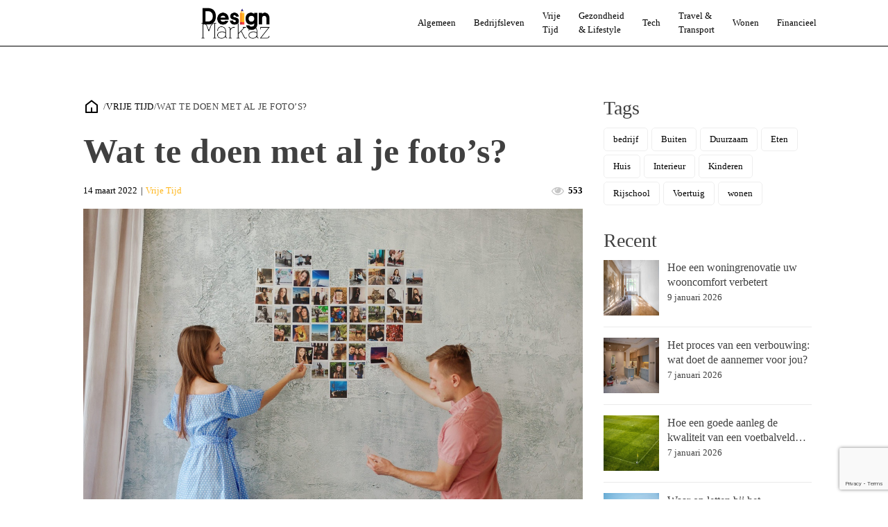

--- FILE ---
content_type: text/html; charset=UTF-8
request_url: http://designmarkaz.net/wat-te-doen-met-al-je-fotos/
body_size: 15257
content:
<!DOCTYPE html><html lang="nl-NL" ><head><meta charset="UTF-8"><meta name="viewport" content="width=device-width, initial-scale=1.0"><meta name='robots' content='index, follow, max-image-preview:large, max-snippet:-1, max-video-preview:-1' /><title>Wat te doen met al je foto’s? | Designmarkaz</title><meta name="description" content="Designmarkaz zet zich in voor jou het actueelste nieuws te geven uit jouw regio | Bedrijven en thema&#039;s | Ook een blog delen? Contact opnemen!" /><link rel="canonical" href="https://designmarkaz.net/wat-te-doen-met-al-je-fotos/" /><meta property="og:locale" content="nl_NL" /><meta property="og:type" content="article" /><meta property="og:title" content="Wat te doen met al je foto’s? | Designmarkaz" /><meta property="og:description" content="Designmarkaz zet zich in voor jou het actueelste nieuws te geven uit jouw regio | Bedrijven en thema&#039;s | Ook een blog delen? Contact opnemen!" /><meta property="og:url" content="https://designmarkaz.net/wat-te-doen-met-al-je-fotos/" /><meta property="og:site_name" content="Designmarkaz" /><meta property="article:published_time" content="2022-03-14T14:14:41+00:00" /><meta property="og:image" content="https://designmarkaz.net/wp-content/uploads/2022/03/fotos-in-hart-op-de-muur.jpg" /><meta property="og:image:width" content="1280" /><meta property="og:image:height" content="854" /><meta property="og:image:type" content="image/jpeg" /><meta name="author" content="Peter Lijsters" /><meta name="twitter:card" content="summary_large_image" /><meta name="twitter:label1" content="Geschreven door" /><meta name="twitter:data1" content="Peter Lijsters" /><meta name="twitter:label2" content="Geschatte leestijd" /><meta name="twitter:data2" content="3 minuten" /> <script type="application/ld+json" class="yoast-schema-graph">{"@context":"https://schema.org","@graph":[{"@type":"Article","@id":"https://designmarkaz.net/wat-te-doen-met-al-je-fotos/#article","isPartOf":{"@id":"https://designmarkaz.net/wat-te-doen-met-al-je-fotos/"},"author":{"name":"Peter Lijsters","@id":"https://designmarkaz.net/#/schema/person/f708439534a3271b78f9325e2d819e56"},"headline":"Wat te doen met al je foto’s?","datePublished":"2022-03-14T14:14:41+00:00","mainEntityOfPage":{"@id":"https://designmarkaz.net/wat-te-doen-met-al-je-fotos/"},"wordCount":479,"publisher":{"@id":"https://designmarkaz.net/#organization"},"image":{"@id":"https://designmarkaz.net/wat-te-doen-met-al-je-fotos/#primaryimage"},"thumbnailUrl":"https://designmarkaz.net/wp-content/uploads/2022/03/fotos-in-hart-op-de-muur.jpg","articleSection":["Vrije Tijd"],"inLanguage":"nl-NL"},{"@type":"WebPage","@id":"https://designmarkaz.net/wat-te-doen-met-al-je-fotos/","url":"https://designmarkaz.net/wat-te-doen-met-al-je-fotos/","name":"Wat te doen met al je foto’s? | Designmarkaz","isPartOf":{"@id":"https://designmarkaz.net/#website"},"primaryImageOfPage":{"@id":"https://designmarkaz.net/wat-te-doen-met-al-je-fotos/#primaryimage"},"image":{"@id":"https://designmarkaz.net/wat-te-doen-met-al-je-fotos/#primaryimage"},"thumbnailUrl":"https://designmarkaz.net/wp-content/uploads/2022/03/fotos-in-hart-op-de-muur.jpg","datePublished":"2022-03-14T14:14:41+00:00","description":"Designmarkaz zet zich in voor jou het actueelste nieuws te geven uit jouw regio | Bedrijven en thema's | Ook een blog delen? Contact opnemen!","breadcrumb":{"@id":"https://designmarkaz.net/wat-te-doen-met-al-je-fotos/#breadcrumb"},"inLanguage":"nl-NL","potentialAction":[{"@type":"ReadAction","target":["https://designmarkaz.net/wat-te-doen-met-al-je-fotos/"]}]},{"@type":"ImageObject","inLanguage":"nl-NL","@id":"https://designmarkaz.net/wat-te-doen-met-al-je-fotos/#primaryimage","url":"https://designmarkaz.net/wp-content/uploads/2022/03/fotos-in-hart-op-de-muur.jpg","contentUrl":"https://designmarkaz.net/wp-content/uploads/2022/03/fotos-in-hart-op-de-muur.jpg","width":1280,"height":854,"caption":"foto spiegelen"},{"@type":"BreadcrumbList","@id":"https://designmarkaz.net/wat-te-doen-met-al-je-fotos/#breadcrumb","itemListElement":[{"@type":"ListItem","position":1,"name":"Nieuws","item":"https://designmarkaz.net/nieuws/"},{"@type":"ListItem","position":2,"name":"Wat te doen met al je foto’s?"}]},{"@type":"WebSite","@id":"https://designmarkaz.net/#website","url":"https://designmarkaz.net/","name":"Designmarkaz","description":"Blogs over thema&#039;s en bedrijven","publisher":{"@id":"https://designmarkaz.net/#organization"},"potentialAction":[{"@type":"SearchAction","target":{"@type":"EntryPoint","urlTemplate":"https://designmarkaz.net/?s={search_term_string}"},"query-input":{"@type":"PropertyValueSpecification","valueRequired":true,"valueName":"search_term_string"}}],"inLanguage":"nl-NL"},{"@type":"Organization","@id":"https://designmarkaz.net/#organization","name":"Designmarkaz","url":"https://designmarkaz.net/","logo":{"@type":"ImageObject","inLanguage":"nl-NL","@id":"https://designmarkaz.net/#/schema/logo/image/","url":"https://designmarkaz.net/wp-content/uploads/2023/05/Designmarkaz-favicon.png","contentUrl":"https://designmarkaz.net/wp-content/uploads/2023/05/Designmarkaz-favicon.png","width":106,"height":106,"caption":"Designmarkaz"},"image":{"@id":"https://designmarkaz.net/#/schema/logo/image/"}},{"@type":"Person","@id":"https://designmarkaz.net/#/schema/person/f708439534a3271b78f9325e2d819e56","name":"Peter Lijsters","image":{"@type":"ImageObject","inLanguage":"nl-NL","@id":"https://designmarkaz.net/#/schema/person/image/","url":"https://secure.gravatar.com/avatar/e5967c57c7e7a8e4957436418e98e4bafa38b63b5e41e9b243460edd3a3934c7?s=96&d=mm&r=g","contentUrl":"https://secure.gravatar.com/avatar/e5967c57c7e7a8e4957436418e98e4bafa38b63b5e41e9b243460edd3a3934c7?s=96&d=mm&r=g","caption":"Peter Lijsters"},"description":"Ik ben Peter Lijsters, iemand die niet alleen heeft gezwommen op competitief niveau maar nu ook anderen inspireert als coach. Maar mijn passie reikt verder dan de waterkant. Ik ben ook een enthousiaste webbouwer en beheerder, gedreven door de combinatie van technologie en creativiteit. Deze twee facetten, sport en webontwikkeling, vormen samen mijn unieke profiel en hebben me gemaakt tot wie ik vandaag ben.","url":"https://designmarkaz.net/author/peter-lijsters/"}]}</script> <link rel='dns-prefetch' href='//designmarkaz.net' /><link rel="alternate" title="oEmbed (JSON)" type="application/json+oembed" href="https://designmarkaz.net/wp-json/oembed/1.0/embed?url=https%3A%2F%2Fdesignmarkaz.net%2Fwat-te-doen-met-al-je-fotos%2F" /><link rel="alternate" title="oEmbed (XML)" type="text/xml+oembed" href="https://designmarkaz.net/wp-json/oembed/1.0/embed?url=https%3A%2F%2Fdesignmarkaz.net%2Fwat-te-doen-met-al-je-fotos%2F&#038;format=xml" /><link data-optimized="2" rel="stylesheet" href="https://designmarkaz.net/wp-content/litespeed/css/04a82e8fb08a64774032ab87fa97d3ba.css?ver=15f13" /> <script type="text/javascript" src="http://designmarkaz.net/wp-includes/js/jquery/jquery.min.js?ver=3.7.1" id="jquery-core-js"></script> <link rel="https://api.w.org/" href="https://designmarkaz.net/wp-json/" /><link rel="alternate" title="JSON" type="application/json" href="https://designmarkaz.net/wp-json/wp/v2/posts/1883" /><link rel="EditURI" type="application/rsd+xml" title="RSD" href="https://designmarkaz.net/xmlrpc.php?rsd" /><meta name="generator" content="WordPress 6.9" /><link rel='shortlink' href='https://designmarkaz.net/?p=1883' />
 <script src="https://www.googletagmanager.com/gtag/js?id=UA-151249533-46" defer data-deferred="1"></script> <script src="[data-uri]" defer></script><noscript><style>.wp-grid-builder .wpgb-card.wpgb-card-hidden .wpgb-card-wrapper{opacity:1!important;visibility:visible!important;transform:none!important}.wpgb-facet {opacity:1!important;pointer-events:auto!important}.wpgb-facet *:not(.wpgb-pagination-facet){display:none}</style></noscript><link rel="llms-sitemap" href="https://designmarkaz.net/llms.txt" /><link rel="icon" href="https://designmarkaz.net/wp-content/uploads/2023/05/Designmarkaz-favicon.png" sizes="32x32" /><link rel="icon" href="https://designmarkaz.net/wp-content/uploads/2023/05/Designmarkaz-favicon.png" sizes="192x192" /><link rel="apple-touch-icon" href="https://designmarkaz.net/wp-content/uploads/2023/05/Designmarkaz-favicon.png" /><meta name="msapplication-TileImage" content="https://designmarkaz.net/wp-content/uploads/2023/05/Designmarkaz-favicon.png" /></head><body class="wp-singular post-template-default single single-post postid-1883 single-format-standard wp-theme-oxygen-is-not-a-theme  wp-embed-responsive oxygen-body" ><div id="div_block-103-44" class="ct-div-block overlay" ></div><div id="div_block-106-44" class="ct-div-block" ><div id="div_block-107-44" class="ct-div-block" ><header id="section-76-44" class=" ct-section header-main" ><div class="ct-section-inner-wrap"><nav id="div_block-78-44" class="ct-div-block header-main-inner" ><div id="link-84-44" class="ct-div-block" ><a id="link-92-44" class="ct-link" href="/home"   ><img  id="image-90-44" alt="" src="https://designmarkaz.net/wp-content/uploads/2023/05/Designmarkaz-e1683881862880.png" class="ct-image nav-logo" width="200" height="50"/></a></div><nav id="_nav_menu-83-44" class="oxy-nav-menu nav-main oxy-nav-menu-dropdowns oxy-nav-menu-dropdown-arrow" ><div class='oxy-menu-toggle'><div class='oxy-nav-menu-hamburger-wrap'><div class='oxy-nav-menu-hamburger'><div class='oxy-nav-menu-hamburger-line'></div><div class='oxy-nav-menu-hamburger-line'></div><div class='oxy-nav-menu-hamburger-line'></div></div></div></div><div class="menu-blog-menu-container"><ul id="menu-blog-menu" class="oxy-nav-menu-list"><li id="menu-item-16512" class="menu-item menu-item-type-taxonomy menu-item-object-category menu-item-16512"><a href="https://designmarkaz.net/algemeen/">Algemeen</a></li><li id="menu-item-16513" class="menu-item menu-item-type-taxonomy menu-item-object-category menu-item-16513"><a href="https://designmarkaz.net/bedrijfsleven/">Bedrijfsleven</a></li><li id="menu-item-16518" class="menu-item menu-item-type-taxonomy menu-item-object-category current-post-ancestor current-menu-parent current-post-parent menu-item-16518"><a href="https://designmarkaz.net/vrije-tijd/">Vrije Tijd</a></li><li id="menu-item-16515" class="menu-item menu-item-type-taxonomy menu-item-object-category menu-item-16515"><a href="https://designmarkaz.net/gezondheid-en-lifestyle/">Gezondheid &amp; Lifestyle</a></li><li id="menu-item-16516" class="menu-item menu-item-type-taxonomy menu-item-object-category menu-item-16516"><a href="https://designmarkaz.net/tech/">Tech</a></li><li id="menu-item-16517" class="menu-item menu-item-type-taxonomy menu-item-object-category menu-item-16517"><a href="https://designmarkaz.net/transport/">Travel &amp; Transport</a></li><li id="menu-item-16519" class="menu-item menu-item-type-taxonomy menu-item-object-category menu-item-16519"><a href="https://designmarkaz.net/wonen/">Wonen</a></li><li id="menu-item-16514" class="menu-item menu-item-type-taxonomy menu-item-object-category menu-item-16514"><a href="https://designmarkaz.net/financieel/">Financieel</a></li></ul></div></nav><div id="code_block-101-44" class="ct-code-block mob-hamburger" ><div class="btn-hamburger" aria-label="Mobile Menu">
<svg xmlns="http://www.w3.org/2000/svg" viewBox="0 0 24 24" width="24" height="24"><path fill="none" d="M0 0h24v24H0z"/><path d="M3 4h18v2H3V4zm0 7h18v2H3v-2zm0 7h18v2H3v-2z"/></svg></div></div></nav></div></header></div></div><section id="section-85-44" class=" ct-section mob-menu" ><div class="ct-section-inner-wrap"><div id="div_block-86-44" class="ct-div-block" ><div id="div_block-93-44" class="ct-div-block" ><a id="link-105-44" class="ct-link" href="/"   ><img data-lazyloaded="1" src="[data-uri]" width="699" height="351" id="image-95-44" alt="" data-src="https://designmarkaz.net/wp-content/uploads/2023/05/Designmarkaz-e1683881862880.png" class="ct-image"/><noscript><img width="699" height="351" id="image-95-44" alt="" src="https://designmarkaz.net/wp-content/uploads/2023/05/Designmarkaz-e1683881862880.png" class="ct-image"/></noscript></a><div id="code_block-100-44" class="ct-code-block" ><div class="btn-mob-menu-close"><svg xmlns="http://www.w3.org/2000/svg" viewBox="0 0 24 24" width="24" height="24"><path fill="none" d="M0 0h24v24H0z"/><path d="M12 10.586l4.95-4.95 1.414 1.414-4.95 4.95 4.95 4.95-1.414 1.414-4.95-4.95-4.95 4.95-1.414-1.414 4.95-4.95-4.95-4.95L7.05 5.636z"/></svg></div></div></div><nav id="_nav_menu-87-44" class="oxy-nav-menu oxy-nav-menu-dropdowns oxy-nav-menu-dropdown-arrow oxy-nav-menu-vertical" ><div class='oxy-menu-toggle'><div class='oxy-nav-menu-hamburger-wrap'><div class='oxy-nav-menu-hamburger'><div class='oxy-nav-menu-hamburger-line'></div><div class='oxy-nav-menu-hamburger-line'></div><div class='oxy-nav-menu-hamburger-line'></div></div></div></div><div class="menu-blog-menu-container"><ul id="menu-blog-menu-1" class="oxy-nav-menu-list"><li class="menu-item menu-item-type-taxonomy menu-item-object-category menu-item-16512"><a href="https://designmarkaz.net/algemeen/">Algemeen</a></li><li class="menu-item menu-item-type-taxonomy menu-item-object-category menu-item-16513"><a href="https://designmarkaz.net/bedrijfsleven/">Bedrijfsleven</a></li><li class="menu-item menu-item-type-taxonomy menu-item-object-category current-post-ancestor current-menu-parent current-post-parent menu-item-16518"><a href="https://designmarkaz.net/vrije-tijd/">Vrije Tijd</a></li><li class="menu-item menu-item-type-taxonomy menu-item-object-category menu-item-16515"><a href="https://designmarkaz.net/gezondheid-en-lifestyle/">Gezondheid &amp; Lifestyle</a></li><li class="menu-item menu-item-type-taxonomy menu-item-object-category menu-item-16516"><a href="https://designmarkaz.net/tech/">Tech</a></li><li class="menu-item menu-item-type-taxonomy menu-item-object-category menu-item-16517"><a href="https://designmarkaz.net/transport/">Travel &amp; Transport</a></li><li class="menu-item menu-item-type-taxonomy menu-item-object-category menu-item-16519"><a href="https://designmarkaz.net/wonen/">Wonen</a></li><li class="menu-item menu-item-type-taxonomy menu-item-object-category menu-item-16514"><a href="https://designmarkaz.net/financieel/">Financieel</a></li></ul></div></nav><div id="code_block-88-44" class="ct-code-block" ></div></div></div></section><section id="section-21-93" class=" ct-section section-blogpost-single" ><div class="ct-section-inner-wrap"><div id="code_block-148-93" class="ct-code-block social-share-widget" ><button title="Deel dit artiekel" class="social-share-toggle">
<svg focusable="false" preserveAspectRatio="xMidYMid meet" xmlns="http://www.w3.org/2000/svg" fill="currentColor" width="32" height="32" viewBox="0 0 32 32" aria-hidden="true"><path d="M23,20a5,5,0,0,0-3.89,1.89L11.8,17.32a4.46,4.46,0,0,0,0-2.64l7.31-4.57A5,5,0,1,0,18,7a4.79,4.79,0,0,0,.2,1.32l-7.31,4.57a5,5,0,1,0,0,6.22l7.31,4.57A4.79,4.79,0,0,0,18,25a5,5,0,1,0,5-5ZM23,4a3,3,0,1,1-3,3A3,3,0,0,1,23,4ZM7,19a3,3,0,1,1,3-3A3,3,0,0,1,7,19Zm16,9a3,3,0,1,1,3-3A3,3,0,0,1,23,28Z"></path><title>Share</title></svg>
</button><div class="social-share-buttons">
<button class="btn-social-share share-facebook"><a href="https://www.facebook.com/sharer/sharer.php?u=&t=" title="Deel op Facebook" target="_blank" onclick="window.open('https://www.facebook.com/sharer/sharer.php?u=' + encodeURIComponent(document.URL) + '&t=' + encodeURIComponent(document.URL)); return false;"> <svg xmlns="http://www.w3.org/2000/svg" viewBox="0 0 24 24" width="24" height="24"><path fill="none" d="M0 0h24v24H0z"/><path d="M14 13.5h2.5l1-4H14v-2c0-1.03 0-2 2-2h1.5V2.14c-.326-.043-1.557-.14-2.857-.14C11.928 2 10 3.657 10 6.7v2.8H7v4h3V22h4v-8.5z"/></svg></a></button>
<button class="btn-social-share share-pinterest"><a href="http://pinterest.com/pin/create/button/?url=&description=" target="_blank" title="Pin it" onclick="window.open('http://pinterest.com/pin/create/button/?url=' + encodeURIComponent(document.URL) + '&description=' + encodeURIComponent(document.title)); return false;"><svg xmlns="http://www.w3.org/2000/svg" viewBox="0 0 24 24" width="24" height="24"><path fill="none" d="M0 0h24v24H0z"/><path d="M13.37 2.094A10.003 10.003 0 0 0 8.002 21.17a7.757 7.757 0 0 1 .163-2.293c.185-.839 1.296-5.463 1.296-5.463a3.739 3.739 0 0 1-.324-1.577c0-1.485.857-2.593 1.923-2.593a1.334 1.334 0 0 1 1.342 1.508c0 .9-.578 2.262-.88 3.54a1.544 1.544 0 0 0 1.575 1.923c1.898 0 3.17-2.431 3.17-5.301 0-2.2-1.457-3.848-4.143-3.848a4.746 4.746 0 0 0-4.93 4.794 2.96 2.96 0 0 0 .648 1.97.48.48 0 0 1 .162.554c-.046.184-.162.623-.208.784a.354.354 0 0 1-.51.254c-1.384-.554-2.036-2.077-2.036-3.816 0-2.847 2.384-6.255 7.154-6.255 3.796 0 6.32 2.777 6.32 5.747 0 3.909-2.177 6.848-5.394 6.848a2.861 2.861 0 0 1-2.454-1.246s-.578 2.316-.692 2.754a8.026 8.026 0 0 1-1.019 2.131c.923.28 1.882.42 2.846.416a9.988 9.988 0 0 0 9.996-10.003 10.002 10.002 0 0 0-8.635-9.903z"/></svg></a></button>
<button class="btn-social-share share-linkedin"><a href="http://www.linkedin.com/shareArticle?mini=true&url=&title=&summary=&source=" target="_blank" title="Deel op LinkedIn" onclick="window.open('http://www.linkedin.com/shareArticle?mini=true&url=' + encodeURIComponent(document.URL) + '&title=' + encodeURIComponent(document.title)); return false;"><svg xmlns="http://www.w3.org/2000/svg" viewBox="0 0 24 24" width="24" height="24"><path fill="none" d="M0 0h24v24H0z"/><path d="M18.335 18.339H15.67v-4.177c0-.996-.02-2.278-1.39-2.278-1.389 0-1.601 1.084-1.601 2.205v4.25h-2.666V9.75h2.56v1.17h.035c.358-.674 1.228-1.387 2.528-1.387 2.7 0 3.2 1.778 3.2 4.091v4.715zM7.003 8.575a1.546 1.546 0 0 1-1.548-1.549 1.548 1.548 0 1 1 1.547 1.549zm1.336 9.764H5.666V9.75H8.34v8.589zM19.67 3H4.329C3.593 3 3 3.58 3 4.297v15.406C3 20.42 3.594 21 4.328 21h15.338C20.4 21 21 20.42 21 19.703V4.297C21 3.58 20.4 3 19.666 3h.003z"/></svg></a></button>
<button class="btn-social-share share-email"><a href="mailto:?subject=&body=:%20" target="_blank" title="Email" onclick="window.open('mailto:?subject=' + encodeURIComponent(document.title) + '&body=' + encodeURIComponent(document.URL)); return false;"><svg xmlns="http://www.w3.org/2000/svg" viewBox="0 0 24 24" width="24" height="24"><path fill="none" d="M0 0h24v24H0z"/><path d="M3 3h18a1 1 0 0 1 1 1v16a1 1 0 0 1-1 1H3a1 1 0 0 1-1-1V4a1 1 0 0 1 1-1zm9.06 8.683L5.648 6.238 4.353 7.762l7.72 6.555 7.581-6.56-1.308-1.513-6.285 5.439z"/></svg></a></button></div></div><main id="div_block-25-93" class="ct-div-block section-blogpost-single-main" ><div id="div_block-84-93" class="ct-div-block" ><a id="link-407-93" class="ct-link" href="/home"   ><div id="fancy_icon-81-93" class="ct-fancy-icon" ><svg id="svg-fancy_icon-81-93"><use xlink:href="#WebWingsIconsicon-home-5-line"></use></svg></div></a><div id="div_block-754-93" class="ct-div-block breadcrumbs" ><div id="text_block-764-93" class="ct-text-block" >/</div><div id="text_block-755-93" class="ct-text-block" ><span id="span-756-93" class="ct-span" ><a href="https://designmarkaz.net/vrije-tijd/" rel="tag">Vrije Tijd</a></span></div><div id="text_block-766-93" class="ct-text-block" >/</div><div id="text_block-768-93" class="ct-text-block" ><span id="span-769-93" class="ct-span" >Wat te doen met al je foto’s?</span></div></div></div><div id="div_block-118-93" class="ct-div-block blogpost-single-heading" ><h1 id="headline-10-93" class="ct-headline blogpost-single-title"><span id="span-12-93" class="ct-span" >Wat te doen met al je foto’s?</span></h1><div id="div_block-104-93" class="ct-div-block blogpost-meta" ><div id="text_block-97-93" class="ct-text-block" ><span id="span-98-93" class="ct-span" >14 maart 2022</span></div><div id="text_block-106-93" class="ct-text-block" >|<span id="span-110-93" class="ct-span" ></span></div><div id="text_block-112-93" class="ct-text-block" ><span id="span-107-93" class="ct-span category-wrapper" ><a href="https://designmarkaz.net/vrije-tijd/" rel="tag">Vrije Tijd</a></span></div><div id="div_block-292-93" class="ct-div-block" ><div id="fancy_icon-293-93" class="ct-fancy-icon" ><svg id="svg-fancy_icon-293-93"><use xlink:href="#FontAwesomeicon-eye"></use></svg></div><div id="text_block-289-93" class="ct-text-block" ><span id="span-290-93" class="ct-span" >553</span></div></div></div></div><div id="div_block-94-93" class="ct-div-block blogpost-single-thumbnail" ><img data-lazyloaded="1" src="[data-uri]" width="1280" height="854" id="image-64-93" alt="foto spiegelen" data-src="https://designmarkaz.net/wp-content/uploads/2022/03/fotos-in-hart-op-de-muur.jpg" class="ct-image blogpost-single-thumbnail-img"/><noscript><img width="1280" height="854" id="image-64-93" alt="foto spiegelen" src="https://designmarkaz.net/wp-content/uploads/2022/03/fotos-in-hart-op-de-muur.jpg" class="ct-image blogpost-single-thumbnail-img"/></noscript></div><nav id="div_block-353-93" class="ct-div-block" ><div id="code_block-356-93" class="ct-code-block" ><div class="social-share-buttons-innercontent">
<a class="btn-social-share share-facebook" href="https://www.facebook.com/sharer/sharer.php?u=&t=" title="Deel op Facebook" target="_blank" onclick="window.open('https://www.facebook.com/sharer/sharer.php?u=' + encodeURIComponent(document.URL) + '&t=' + encodeURIComponent(document.URL)); return false;"> <svg xmlns="http://www.w3.org/2000/svg" viewBox="0 0 24 24" width="24" height="24"><path fill="none" d="M0 0h24v24H0z"/><path d="M14 13.5h2.5l1-4H14v-2c0-1.03 0-2 2-2h1.5V2.14c-.326-.043-1.557-.14-2.857-.14C11.928 2 10 3.657 10 6.7v2.8H7v4h3V22h4v-8.5z"/></svg></a>
<a class="btn-social-share share-pinterest" href="http://pinterest.com/pin/create/button/?url=&description=" target="_blank" title="Pin it" onclick="window.open('http://pinterest.com/pin/create/button/?url=' + encodeURIComponent(document.URL) + '&description=' + encodeURIComponent(document.title)); return false;"><svg xmlns="http://www.w3.org/2000/svg" viewBox="0 0 24 24" width="24" height="24"><path fill="none" d="M0 0h24v24H0z"/><path d="M13.37 2.094A10.003 10.003 0 0 0 8.002 21.17a7.757 7.757 0 0 1 .163-2.293c.185-.839 1.296-5.463 1.296-5.463a3.739 3.739 0 0 1-.324-1.577c0-1.485.857-2.593 1.923-2.593a1.334 1.334 0 0 1 1.342 1.508c0 .9-.578 2.262-.88 3.54a1.544 1.544 0 0 0 1.575 1.923c1.898 0 3.17-2.431 3.17-5.301 0-2.2-1.457-3.848-4.143-3.848a4.746 4.746 0 0 0-4.93 4.794 2.96 2.96 0 0 0 .648 1.97.48.48 0 0 1 .162.554c-.046.184-.162.623-.208.784a.354.354 0 0 1-.51.254c-1.384-.554-2.036-2.077-2.036-3.816 0-2.847 2.384-6.255 7.154-6.255 3.796 0 6.32 2.777 6.32 5.747 0 3.909-2.177 6.848-5.394 6.848a2.861 2.861 0 0 1-2.454-1.246s-.578 2.316-.692 2.754a8.026 8.026 0 0 1-1.019 2.131c.923.28 1.882.42 2.846.416a9.988 9.988 0 0 0 9.996-10.003 10.002 10.002 0 0 0-8.635-9.903z"/></svg></a>
<a class="btn-social-share share-linkedin" href="http://www.linkedin.com/shareArticle?mini=true&url=&title=&summary=&source=" target="_blank" title="Deel op LinkedIn" onclick="window.open('http://www.linkedin.com/shareArticle?mini=true&url=' + encodeURIComponent(document.URL) + '&title=' + encodeURIComponent(document.title)); return false;"><svg xmlns="http://www.w3.org/2000/svg" viewBox="0 0 24 24" width="24" height="24"><path fill="none" d="M0 0h24v24H0z"/><path d="M18.335 18.339H15.67v-4.177c0-.996-.02-2.278-1.39-2.278-1.389 0-1.601 1.084-1.601 2.205v4.25h-2.666V9.75h2.56v1.17h.035c.358-.674 1.228-1.387 2.528-1.387 2.7 0 3.2 1.778 3.2 4.091v4.715zM7.003 8.575a1.546 1.546 0 0 1-1.548-1.549 1.548 1.548 0 1 1 1.547 1.549zm1.336 9.764H5.666V9.75H8.34v8.589zM19.67 3H4.329C3.593 3 3 3.58 3 4.297v15.406C3 20.42 3.594 21 4.328 21h15.338C20.4 21 21 20.42 21 19.703V4.297C21 3.58 20.4 3 19.666 3h.003z"/></svg></a>
<a class="btn-social-share share-email" href="mailto:?subject=&body=:%20" target="_blank" title="Email" onclick="window.open('mailto:?subject=' + encodeURIComponent(document.title) + '&body=' + encodeURIComponent(document.URL)); return false;"><svg xmlns="http://www.w3.org/2000/svg" viewBox="0 0 24 24" width="24" height="24"><path fill="none" d="M0 0h24v24H0z"/><path d="M3 3h18a1 1 0 0 1 1 1v16a1 1 0 0 1-1 1H3a1 1 0 0 1-1-1V4a1 1 0 0 1 1-1zm9.06 8.683L5.648 6.238 4.353 7.762l7.72 6.555 7.581-6.56-1.308-1.513-6.285 5.439z"/></svg></a></div></div></nav><div id='inner_content-5-93' class='ct-inner-content'><p>Je hebt waarschijnlijk heel wat foto’s op je mobiele telefoon. Als mens ben je tegenwoordig immers geneigd om een foto te trekken van alle momenten die je wil onthouden. Daarna eindigen die foto’s vaak echter gewoon op je gsm, waar je er zelden nog naar kijkt. Dit wil je natuurlijk niet, dus om je te helpen iets met je foto’s te doen, geven we je hier een aantal leuke ideetjes.</p><h2>1. Wees creatief en bewerk je foto’s</h2><p>Wanneer je nood hebt aan een creatieve bezigheid, maar niet goed weet wat te doen, kan je altijd je foto’s bewerken. Er zijn immers oneindig veel mogelijkheden wanneer het aankomt op bewerken.  Je kan de <a href="https://www.fotobewerkenonline.nl/foto-spiegelen/">foto spiegelen</a>, filters toevoegen en nog veel meer, zonder dat je effectief moet betalen voor dure software. Door bijvoorbeeld de foto te spiegelen, kijk je ook weer naar de foto en herinner je je bewust of onbewust het moment in kwestie. Daarbij kan je ook, wanneer je je foto’s hebt bewerkt, andere dingen doen met de foto’s, zoals hieronder uiteengezet! Een andere manier om creatief bezig te zijn met je foto’s is door er collages van te maken. Dit is een zalige activiteit om met kinderen te doen. Het idee is dat je foto’s print en vervolgens met magazines, veren en glitter aan de slag gaat om zo een nieuw werkje te creëren. Je kan trouwens zelf als ouder ook meedoen. Het eindproduct kan dan een mooi plaatsje krijgen in de kamer van je kind!</p><div style="clear:both; margin-top:0em; margin-bottom:0.5em;"><a href="https://designmarkaz.net/oefenen-met-een-tekenpop/" target="_self" rel="dofollow" class="uad16a070d90ed2a8e79c76c40ce5ea19"><div style="padding-left:1em; padding-right:1em;"><span class="ctaText">Gerelateerd nieuws</span>&nbsp; <span class="postTitle">Oefenen met een tekenpop</span></div></a></div><p>&nbsp;</p><h2>2. Maak fotoboeken!</h2><p>Wanneer je je er een gewoonte van wil maken om meer naar je foto’s te kijken, dan is een fotoboek maken een zeer gepaste oplossing. Je kan bijvoorbeeld jaarlijks een fotoboek maken, waarin je al de mooiste foto’s van dat jaar in zet. Leg dan je fotoboeken op een zichtbare plaats in je huis, bijvoorbeeld naast de televisie, zodat je er regelmatig in kan kijken. Een fotoboek is trouwens ook een ideaal cadeau voor je geliefde en familie, juist omdat het zo persoonlijk is! Wat je ook kan doen in plaats van fotoboeken, is kalenders of agenda’s maken.</p><p><img data-lazyloaded="1" src="[data-uri]" fetchpriority="high" decoding="async" class="alignnone size-full wp-image-1885" data-src="https://designmarkaz.net/wp-content/uploads/2022/03/fotos-in-fotoalbum.jpg" alt="foto spiegelen" width="1920" height="2400" data-srcset="https://designmarkaz.net/wp-content/uploads/2022/03/fotos-in-fotoalbum.jpg 912w, https://designmarkaz.net/wp-content/uploads/2022/03/fotos-in-fotoalbum-240x300.jpg 240w, https://designmarkaz.net/wp-content/uploads/2022/03/fotos-in-fotoalbum-819x1024.jpg 819w, https://designmarkaz.net/wp-content/uploads/2022/03/fotos-in-fotoalbum-768x960.jpg 768w" data-sizes="(max-width: 1920px) 100vw, 1920px" /><noscript><img fetchpriority="high" decoding="async" class="alignnone size-full wp-image-1885" src="https://designmarkaz.net/wp-content/uploads/2022/03/fotos-in-fotoalbum.jpg" alt="foto spiegelen" width="1920" height="2400" srcset="https://designmarkaz.net/wp-content/uploads/2022/03/fotos-in-fotoalbum.jpg 912w, https://designmarkaz.net/wp-content/uploads/2022/03/fotos-in-fotoalbum-240x300.jpg 240w, https://designmarkaz.net/wp-content/uploads/2022/03/fotos-in-fotoalbum-819x1024.jpg 819w, https://designmarkaz.net/wp-content/uploads/2022/03/fotos-in-fotoalbum-768x960.jpg 768w" sizes="(max-width: 1920px) 100vw, 1920px" /></noscript></p><h2>3. Hang de foto’s in je huis</h2><p>Zowel bewerkte als onbewerkte foto’s zijn heel mooie decoratie in elke kamer van je huis. Je kan bijvoorbeeld opteren om één muur in je huis om te toveren tot een ware fotomuur, waarbij je foto’s uitprint en toevoegt, zodat er altijd iets is om naar te kijken!  Een andere optie is om speciale foto te bewerken, de foto spiegelen is hier een goed idee, om deze vervolgens te laten drukken op een doek. Dat doek kan je dan aan je muur hangen op een mooie plaats in het huis.</p><p>Zo kan je dag in, dag uit van je foto's genieten!</p><p><img data-lazyloaded="1" src="[data-uri]" decoding="async" class="alignnone size-full wp-image-1884" data-src="https://designmarkaz.net/wp-content/uploads/2022/03/fotos-in-hart-op-de-muur.jpg" alt="foto spiegelen" width="2560" height="1709" data-srcset="https://designmarkaz.net/wp-content/uploads/2022/03/fotos-in-hart-op-de-muur.jpg 1280w, https://designmarkaz.net/wp-content/uploads/2022/03/fotos-in-hart-op-de-muur-300x200.jpg 300w, https://designmarkaz.net/wp-content/uploads/2022/03/fotos-in-hart-op-de-muur-1024x683.jpg 1024w, https://designmarkaz.net/wp-content/uploads/2022/03/fotos-in-hart-op-de-muur-768x512.jpg 768w" data-sizes="(max-width: 2560px) 100vw, 2560px" /><noscript><img decoding="async" class="alignnone size-full wp-image-1884" src="https://designmarkaz.net/wp-content/uploads/2022/03/fotos-in-hart-op-de-muur.jpg" alt="foto spiegelen" width="2560" height="1709" srcset="https://designmarkaz.net/wp-content/uploads/2022/03/fotos-in-hart-op-de-muur.jpg 1280w, https://designmarkaz.net/wp-content/uploads/2022/03/fotos-in-hart-op-de-muur-300x200.jpg 300w, https://designmarkaz.net/wp-content/uploads/2022/03/fotos-in-hart-op-de-muur-1024x683.jpg 1024w, https://designmarkaz.net/wp-content/uploads/2022/03/fotos-in-hart-op-de-muur-768x512.jpg 768w" sizes="(max-width: 2560px) 100vw, 2560px" /></noscript></p><p>&nbsp;</p></div></main><div id="div_block-820-93" class="ct-div-block blogpost-single-aside" ><div id="div_block-821-93" class="ct-div-block " ><h3 id="headline-822-93" class="ct-headline">Tags</h3><div id="code_block-885-93" class="ct-code-block sidebar-tagcloud" ><a href="https://designmarkaz.net/tag/bedrijf/" class="tag-cloud-link tag-link-91 tag-link-position-1" style="font-size: 13pt;">bedrijf</a>
<a href="https://designmarkaz.net/tag/buiten/" class="tag-cloud-link tag-link-89 tag-link-position-2" style="font-size: 13pt;">Buiten</a>
<a href="https://designmarkaz.net/tag/duurzaam/" class="tag-cloud-link tag-link-79 tag-link-position-3" style="font-size: 13pt;">Duurzaam</a>
<a href="https://designmarkaz.net/tag/eten/" class="tag-cloud-link tag-link-76 tag-link-position-4" style="font-size: 13pt;">Eten</a>
<a href="https://designmarkaz.net/tag/huis/" class="tag-cloud-link tag-link-86 tag-link-position-5" style="font-size: 13pt;">Huis</a>
<a href="https://designmarkaz.net/tag/interieur/" class="tag-cloud-link tag-link-80 tag-link-position-6" style="font-size: 13pt;">Interieur</a>
<a href="https://designmarkaz.net/tag/kinderen/" class="tag-cloud-link tag-link-71 tag-link-position-7" style="font-size: 13pt;">Kinderen</a>
<a href="https://designmarkaz.net/tag/rijschool/" class="tag-cloud-link tag-link-74 tag-link-position-8" style="font-size: 13pt;">Rijschool</a>
<a href="https://designmarkaz.net/tag/voertuig/" class="tag-cloud-link tag-link-75 tag-link-position-9" style="font-size: 13pt;">Voertuig</a>
<a href="https://designmarkaz.net/tag/wonen/" class="tag-cloud-link tag-link-100 tag-link-position-10" style="font-size: 13pt;">wonen</a></div></div><div id="div_block-27-93" class="ct-div-block " ><h3 id="headline-61-93" class="ct-headline">Recent</h3><div id="_dynamic_list-33-93" class="oxy-dynamic-list"><div id="div_block-34-93-1" class="ct-div-block blogpost-single-recent-post" data-id="div_block-34-93"><div id="div_block-174-93-1" class="ct-div-block cta-recent-post-img thumbnail-small" data-id="div_block-174-93"><img data-lazyloaded="1" src="[data-uri]" width="1386" height="878" id="image-42-93-1" alt="" data-src="https://designmarkaz.net/wp-content/uploads/2026/01/before-and-after-renovatie.png" class="ct-image" data-id="image-42-93"><noscript><img width="1386" height="878" id="image-42-93-1" alt="" src="https://designmarkaz.net/wp-content/uploads/2026/01/before-and-after-renovatie.png" class="ct-image" data-id="image-42-93"></noscript></div><div id="div_block-175-93-1" class="ct-div-block blogpost-single-recent-post-inner" data-id="div_block-175-93"><h3 id="headline-49-93-1" class="ct-headline cta-recent-post-title" data-id="headline-49-93"><span id="span-55-93-1" class="ct-span" data-id="span-55-93">Hoe een woningrenovatie uw wooncomfort verbetert</span></h3><div id="div_block-212-93-1" class="ct-div-block blogpost-meta" data-id="div_block-212-93"><div id="text_block-601-93-1" class="ct-text-block" data-id="text_block-601-93"><span id="span-610-93-1" class="ct-span" data-id="span-610-93">9 januari 2026</span></div></div></div><a id="link-87-93-1" class="ct-link cta-recent-post-link" href="https://designmarkaz.net/renovatie-woning/" target="_self" data-id="link-87-93"></a></div><div id="div_block-34-93-2" class="ct-div-block blogpost-single-recent-post" data-id="div_block-34-93"><div id="div_block-174-93-2" class="ct-div-block cta-recent-post-img thumbnail-small" data-id="div_block-174-93"><img data-lazyloaded="1" src="[data-uri]" width="1386" height="922" id="image-42-93-2" alt="" data-src="https://designmarkaz.net/wp-content/uploads/2026/01/verbouwing.jpg" class="ct-image" data-id="image-42-93"><noscript><img width="1386" height="922" id="image-42-93-2" alt="" src="https://designmarkaz.net/wp-content/uploads/2026/01/verbouwing.jpg" class="ct-image" data-id="image-42-93"></noscript></div><div id="div_block-175-93-2" class="ct-div-block blogpost-single-recent-post-inner" data-id="div_block-175-93"><h3 id="headline-49-93-2" class="ct-headline cta-recent-post-title" data-id="headline-49-93"><span id="span-55-93-2" class="ct-span" data-id="span-55-93">Het proces van een verbouwing: wat doet de aannemer voor jou?</span></h3><div id="div_block-212-93-2" class="ct-div-block blogpost-meta" data-id="div_block-212-93"><div id="text_block-601-93-2" class="ct-text-block" data-id="text_block-601-93"><span id="span-610-93-2" class="ct-span" data-id="span-610-93">7 januari 2026</span></div></div></div><a id="link-87-93-2" class="ct-link cta-recent-post-link" href="https://designmarkaz.net/aannemer-verbouwing/" target="_self" data-id="link-87-93"></a></div><div id="div_block-34-93-3" class="ct-div-block blogpost-single-recent-post" data-id="div_block-34-93"><div id="div_block-174-93-3" class="ct-div-block cta-recent-post-img thumbnail-small" data-id="div_block-174-93"><img data-lazyloaded="1" src="[data-uri]" width="1363" height="906" id="image-42-93-3" alt="" data-src="https://designmarkaz.net/wp-content/uploads/2026/01/hoekpunt-voetbalveld-.jpg" class="ct-image" data-id="image-42-93"><noscript><img width="1363" height="906" id="image-42-93-3" alt="" src="https://designmarkaz.net/wp-content/uploads/2026/01/hoekpunt-voetbalveld-.jpg" class="ct-image" data-id="image-42-93"></noscript></div><div id="div_block-175-93-3" class="ct-div-block blogpost-single-recent-post-inner" data-id="div_block-175-93"><h3 id="headline-49-93-3" class="ct-headline cta-recent-post-title" data-id="headline-49-93"><span id="span-55-93-3" class="ct-span" data-id="span-55-93">Hoe een goede aanleg de kwaliteit van een voetbalveld bepaalt</span></h3><div id="div_block-212-93-3" class="ct-div-block blogpost-meta" data-id="div_block-212-93"><div id="text_block-601-93-3" class="ct-text-block" data-id="text_block-601-93"><span id="span-610-93-3" class="ct-span" data-id="span-610-93">7 januari 2026</span></div></div></div><a id="link-87-93-3" class="ct-link cta-recent-post-link" href="https://designmarkaz.net/voetbalveld-aanleg/" target="_self" data-id="link-87-93"></a></div><div id="div_block-34-93-4" class="ct-div-block blogpost-single-recent-post" data-id="div_block-34-93"><div id="div_block-174-93-4" class="ct-div-block cta-recent-post-img thumbnail-small" data-id="div_block-174-93"><img data-lazyloaded="1" src="[data-uri]" width="1362" height="873" id="image-42-93-4" alt="" data-src="https://designmarkaz.net/wp-content/uploads/2026/01/jacht-op-zee.jpg" class="ct-image" data-id="image-42-93"><noscript><img width="1362" height="873" id="image-42-93-4" alt="" src="https://designmarkaz.net/wp-content/uploads/2026/01/jacht-op-zee.jpg" class="ct-image" data-id="image-42-93"></noscript></div><div id="div_block-175-93-4" class="ct-div-block blogpost-single-recent-post-inner" data-id="div_block-175-93"><h3 id="headline-49-93-4" class="ct-headline cta-recent-post-title" data-id="headline-49-93"><span id="span-55-93-4" class="ct-span" data-id="span-55-93">Waar op letten bij het bezichtigen van een jacht</span></h3><div id="div_block-212-93-4" class="ct-div-block blogpost-meta" data-id="div_block-212-93"><div id="text_block-601-93-4" class="ct-text-block" data-id="text_block-601-93"><span id="span-610-93-4" class="ct-span" data-id="span-610-93">7 januari 2026</span></div></div></div><a id="link-87-93-4" class="ct-link cta-recent-post-link" href="https://designmarkaz.net/jacht-bezichtigen/" target="_self" data-id="link-87-93"></a></div><div id="div_block-34-93-5" class="ct-div-block blogpost-single-recent-post" data-id="div_block-34-93"><div id="div_block-174-93-5" class="ct-div-block cta-recent-post-img thumbnail-small" data-id="div_block-174-93"><img data-lazyloaded="1" src="[data-uri]" width="1378" height="912" id="image-42-93-5" alt="" data-src="https://designmarkaz.net/wp-content/uploads/2026/01/home-for-sale.jpg" class="ct-image" data-id="image-42-93"><noscript><img width="1378" height="912" id="image-42-93-5" alt="" src="https://designmarkaz.net/wp-content/uploads/2026/01/home-for-sale.jpg" class="ct-image" data-id="image-42-93"></noscript></div><div id="div_block-175-93-5" class="ct-div-block blogpost-single-recent-post-inner" data-id="div_block-175-93"><h3 id="headline-49-93-5" class="ct-headline cta-recent-post-title" data-id="headline-49-93"><span id="span-55-93-5" class="ct-span" data-id="span-55-93">Huizen te koop met veel potentie en renovatie als investering</span></h3><div id="div_block-212-93-5" class="ct-div-block blogpost-meta" data-id="div_block-212-93"><div id="text_block-601-93-5" class="ct-text-block" data-id="text_block-601-93"><span id="span-610-93-5" class="ct-span" data-id="span-610-93">7 januari 2026</span></div></div></div><a id="link-87-93-5" class="ct-link cta-recent-post-link" href="https://designmarkaz.net/huizen-te-koop/" target="_self" data-id="link-87-93"></a></div></div></div><div id="div_block-886-93" class="ct-div-block " ><h3 id="headline-887-93" class="ct-headline">Categoriën</h3><div id="code_block-888-93" class="ct-code-block sidebar-categories" >
<a class="cat-link" href="/bedrijfsleven">
<span class="cat-name">Bedrijfsleven</span>
<span class="cat-count">134</span>
</a>
<a class="cat-link" href="/financieel">
<span class="cat-name">Financieel</span>
<span class="cat-count">34</span>
</a>
<a class="cat-link" href="/gezondheid-en-lifestyle">
<span class="cat-name">Gezondheid &amp; Lifestyle</span>
<span class="cat-count">116</span>
</a>
<a class="cat-link" href="/tech">
<span class="cat-name">Tech</span>
<span class="cat-count">20</span>
</a>
<a class="cat-link" href="/transport">
<span class="cat-name">Travel &amp; Transport</span>
<span class="cat-count">53</span>
</a>
<a class="cat-link" href="/vrije-tijd">
<span class="cat-name">Vrije Tijd</span>
<span class="cat-count">63</span>
</a>
<a class="cat-link" href="/wonen">
<span class="cat-name">Wonen</span>
<span class="cat-count">98</span>
</a></div></div><div id="div_block-889-93" class="ct-div-block " ><h3 id="headline-890-93" class="ct-headline">Over ons</h3><div id="div_block-895-93" class="ct-div-block" ><a id="link-897-93" class="ct-link" href="/over-ons"   ><img data-lazyloaded="1" src="[data-uri]" width="1520" height="850" id="image-893-93" alt="" data-src="https://designmarkaz.net/wp-content/uploads/2021/08/webwings_placeholder_laptop-wide.jpg.webp" class="ct-image img-cover"/><noscript><img width="1520" height="850" id="image-893-93" alt="" src="https://designmarkaz.net/wp-content/uploads/2021/08/webwings_placeholder_laptop-wide.jpg.webp" class="ct-image img-cover"/></noscript></a><a id="link_button-894-93" class="ct-link-button" href="/over-ons" target="_self"  >Lees meer over ons</a></div></div></div></div></section><section id="section-408-93" class=" ct-section" ><div class="ct-section-inner-wrap"><h2 id="headline-410-93" class="ct-headline">Meer in deze categorie</h2><div id="div_block-412-93" class="ct-div-block" ><div id="_dynamic_list-413-93" class="oxy-dynamic-list"><div id="div_block-474-93-1" class="ct-div-block cta-recent-post" data-id="div_block-474-93"><div id="div_block-414-93-1" class="ct-div-block " data-id="div_block-414-93"><div id="div_block-522-93-1" class="ct-div-block cta-recent-post-img" data-id="div_block-522-93"><img data-lazyloaded="1" src="[data-uri]" width="300" height="199" id="image-428-93-1" alt="" data-src="https://designmarkaz.net/wp-content/uploads/2026/01/hoekpunt-voetbalveld--300x199.jpg" class="ct-image" data-id="image-428-93"><noscript><img width="300" height="199" id="image-428-93-1" alt="" src="https://designmarkaz.net/wp-content/uploads/2026/01/hoekpunt-voetbalveld--300x199.jpg" class="ct-image" data-id="image-428-93"></noscript></div><div id="div_block-523-93-1" class="ct-div-block cta-recent-post-inner" data-id="div_block-523-93"><h3 id="headline-431-93-1" class="ct-headline" data-id="headline-431-93"><span id="span-433-93-1" class="ct-span" data-id="span-433-93">Hoe een goede aanleg de kwaliteit van een voetbalveld bepaalt</span></h3><div id="div_block-447-93-1" class="ct-div-block blogpost-meta" data-id="div_block-447-93"><div id="text_block-437-93-1" class="ct-text-block post-date" data-id="text_block-437-93"><span id="span-442-93-1" class="ct-span" data-id="span-442-93">7 januari 2026</span></div><div id="text_block-468-93-1" class="ct-text-block meta-seperator" data-id="text_block-468-93">|</div><div id="code_block-948-93-1" class="ct-code-block post-categories" data-id="code_block-948-93">Vrije Tijd</div></div></div><a id="link-703-93-1" class="ct-link" href="https://designmarkaz.net/voetbalveld-aanleg/" target="_self" data-id="link-703-93"></a></div></div><div id="div_block-474-93-2" class="ct-div-block cta-recent-post" data-id="div_block-474-93"><div id="div_block-414-93-2" class="ct-div-block " data-id="div_block-414-93"><div id="div_block-522-93-2" class="ct-div-block cta-recent-post-img" data-id="div_block-522-93"><img data-lazyloaded="1" src="[data-uri]" width="300" height="197" id="image-428-93-2" alt="" data-src="https://designmarkaz.net/wp-content/uploads/2026/01/metale-schutting-300x197.jpg" class="ct-image" data-id="image-428-93"><noscript><img width="300" height="197" id="image-428-93-2" alt="" src="https://designmarkaz.net/wp-content/uploads/2026/01/metale-schutting-300x197.jpg" class="ct-image" data-id="image-428-93"></noscript></div><div id="div_block-523-93-2" class="ct-div-block cta-recent-post-inner" data-id="div_block-523-93"><h3 id="headline-431-93-2" class="ct-headline" data-id="headline-431-93"><span id="span-433-93-2" class="ct-span" data-id="span-433-93">Waarom kiezen voor een professionele schutting op maat?</span></h3><div id="div_block-447-93-2" class="ct-div-block blogpost-meta" data-id="div_block-447-93"><div id="text_block-437-93-2" class="ct-text-block post-date" data-id="text_block-437-93"><span id="span-442-93-2" class="ct-span" data-id="span-442-93">7 januari 2026</span></div><div id="text_block-468-93-2" class="ct-text-block meta-seperator" data-id="text_block-468-93">|</div><div id="code_block-948-93-2" class="ct-code-block post-categories" data-id="code_block-948-93">Vrije Tijd</div></div></div><a id="link-703-93-2" class="ct-link" href="https://designmarkaz.net/schutting-plaatsen/" target="_self" data-id="link-703-93"></a></div></div><div id="div_block-474-93-3" class="ct-div-block cta-recent-post" data-id="div_block-474-93"><div id="div_block-414-93-3" class="ct-div-block " data-id="div_block-414-93"><div id="div_block-522-93-3" class="ct-div-block cta-recent-post-img" data-id="div_block-522-93"><img data-lazyloaded="1" src="[data-uri]" width="300" height="159" id="image-428-93-3" alt="" data-src="https://designmarkaz.net/wp-content/uploads/2026/01/boot-aan-kade--300x159.jpg" class="ct-image" data-id="image-428-93"><noscript><img width="300" height="159" id="image-428-93-3" alt="" src="https://designmarkaz.net/wp-content/uploads/2026/01/boot-aan-kade--300x159.jpg" class="ct-image" data-id="image-428-93"></noscript></div><div id="div_block-523-93-3" class="ct-div-block cta-recent-post-inner" data-id="div_block-523-93"><h3 id="headline-431-93-3" class="ct-headline" data-id="headline-431-93"><span id="span-433-93-3" class="ct-span" data-id="span-433-93">De beste boten te koop voor jouw volgende avontuur</span></h3><div id="div_block-447-93-3" class="ct-div-block blogpost-meta" data-id="div_block-447-93"><div id="text_block-437-93-3" class="ct-text-block post-date" data-id="text_block-437-93"><span id="span-442-93-3" class="ct-span" data-id="span-442-93">7 januari 2026</span></div><div id="text_block-468-93-3" class="ct-text-block meta-seperator" data-id="text_block-468-93">|</div><div id="code_block-948-93-3" class="ct-code-block post-categories" data-id="code_block-948-93">Vrije Tijd</div></div></div><a id="link-703-93-3" class="ct-link" href="https://designmarkaz.net/boten-te-koop/" target="_self" data-id="link-703-93"></a></div></div><div id="div_block-474-93-4" class="ct-div-block cta-recent-post" data-id="div_block-474-93"><div id="div_block-414-93-4" class="ct-div-block " data-id="div_block-414-93"><div id="div_block-522-93-4" class="ct-div-block cta-recent-post-img" data-id="div_block-522-93"><img data-lazyloaded="1" src="[data-uri]" width="300" height="200" id="image-428-93-4" alt="" data-src="https://designmarkaz.net/wp-content/uploads/2025/11/wijnmaker-is-bezig-met-druiven-pletten-voor-de-wijn-300x200.jpg" class="ct-image" data-id="image-428-93"><noscript><img width="300" height="200" id="image-428-93-4" alt="" src="https://designmarkaz.net/wp-content/uploads/2025/11/wijnmaker-is-bezig-met-druiven-pletten-voor-de-wijn-300x200.jpg" class="ct-image" data-id="image-428-93"></noscript></div><div id="div_block-523-93-4" class="ct-div-block cta-recent-post-inner" data-id="div_block-523-93"><h3 id="headline-431-93-4" class="ct-headline" data-id="headline-431-93"><span id="span-433-93-4" class="ct-span" data-id="span-433-93">Zelf wijn maken: een beginnersgids met handige tips en technieken</span></h3><div id="div_block-447-93-4" class="ct-div-block blogpost-meta" data-id="div_block-447-93"><div id="text_block-437-93-4" class="ct-text-block post-date" data-id="text_block-437-93"><span id="span-442-93-4" class="ct-span" data-id="span-442-93">10 november 2025</span></div><div id="text_block-468-93-4" class="ct-text-block meta-seperator" data-id="text_block-468-93">|</div><div id="code_block-948-93-4" class="ct-code-block post-categories" data-id="code_block-948-93">Vrije Tijd</div></div></div><a id="link-703-93-4" class="ct-link" href="https://designmarkaz.net/zelf-wijn-maken/" target="_self" data-id="link-703-93"></a></div></div></div></div></div></section><footer id="section-1-89" class=" ct-section" ><div class="ct-section-inner-wrap"><div id="div_block-53-89" class="ct-div-block" ><img data-lazyloaded="1" src="[data-uri]" width="699" height="351" id="image-3-89" alt="" data-src="https://designmarkaz.net/wp-content/uploads/2023/05/Designmarkaz-e1683881862880.png" class="ct-image"/><noscript><img width="699" height="351" id="image-3-89" alt="" src="https://designmarkaz.net/wp-content/uploads/2023/05/Designmarkaz-e1683881862880.png" class="ct-image"/></noscript><div id="text_block-51-89" class="ct-text-block" >DesignMarkaz.net is een breed blogplatform die jou informatie over veel verschillende onderwerpen bied. Van werk tot lifestyle, tech en gezondheid. Voor ieder wat wils</div><a id="text_block-266-89" class="ct-link-text" href="mailto:info@designmarkaz.net"   >info@designmarkaz.net</a></div><div id="div_block-50-89" class="ct-div-block" ><h3 id="headline-59-89" class="ct-headline">Informatie</h3><nav id="_nav_menu-240-89" class="oxy-nav-menu oxy-nav-menu-dropdowns oxy-nav-menu-dropdown-arrow oxy-nav-menu-vertical" ><div class='oxy-menu-toggle'><div class='oxy-nav-menu-hamburger-wrap'><div class='oxy-nav-menu-hamburger'><div class='oxy-nav-menu-hamburger-line'></div><div class='oxy-nav-menu-hamburger-line'></div><div class='oxy-nav-menu-hamburger-line'></div></div></div></div><div class="menu-footer-menu-container"><ul id="menu-footer-menu" class="oxy-nav-menu-list"><li id="menu-item-16541" class="menu-item menu-item-type-post_type menu-item-object-page menu-item-16541"><a href="https://designmarkaz.net/over-ons/">Over ons</a></li><li id="menu-item-16540" class="menu-item menu-item-type-post_type menu-item-object-page menu-item-16540"><a href="https://designmarkaz.net/contact/">Contact</a></li><li id="menu-item-16538" class="menu-item menu-item-type-post_type menu-item-object-page menu-item-privacy-policy menu-item-16538"><a rel="privacy-policy" href="https://designmarkaz.net/privacybeleid/">Privacybeleid</a></li><li id="menu-item-16539" class="menu-item menu-item-type-post_type menu-item-object-page menu-item-16539"><a href="https://designmarkaz.net/algemene-voorwaarden/">Algemene voorwaarden</a></li><li id="menu-item-16545" class="menu-item menu-item-type-post_type menu-item-object-page menu-item-16545"><a href="https://designmarkaz.net/sitemap/">Sitemap</a></li></ul></div></nav></div><div id="div_block-52-89" class="ct-div-block" ><h3 id="headline-68-89" class="ct-headline">Categorieën</h3><nav id="_nav_menu-4-89" class="oxy-nav-menu oxy-nav-menu-dropdowns oxy-nav-menu-dropdown-arrow oxy-nav-menu-vertical" ><div class='oxy-menu-toggle'><div class='oxy-nav-menu-hamburger-wrap'><div class='oxy-nav-menu-hamburger'><div class='oxy-nav-menu-hamburger-line'></div><div class='oxy-nav-menu-hamburger-line'></div><div class='oxy-nav-menu-hamburger-line'></div></div></div></div><div class="menu-blog-menu-container"><ul id="menu-blog-menu-2" class="oxy-nav-menu-list"><li class="menu-item menu-item-type-taxonomy menu-item-object-category menu-item-16512"><a href="https://designmarkaz.net/algemeen/">Algemeen</a></li><li class="menu-item menu-item-type-taxonomy menu-item-object-category menu-item-16513"><a href="https://designmarkaz.net/bedrijfsleven/">Bedrijfsleven</a></li><li class="menu-item menu-item-type-taxonomy menu-item-object-category current-post-ancestor current-menu-parent current-post-parent menu-item-16518"><a href="https://designmarkaz.net/vrije-tijd/">Vrije Tijd</a></li><li class="menu-item menu-item-type-taxonomy menu-item-object-category menu-item-16515"><a href="https://designmarkaz.net/gezondheid-en-lifestyle/">Gezondheid &amp; Lifestyle</a></li><li class="menu-item menu-item-type-taxonomy menu-item-object-category menu-item-16516"><a href="https://designmarkaz.net/tech/">Tech</a></li><li class="menu-item menu-item-type-taxonomy menu-item-object-category menu-item-16517"><a href="https://designmarkaz.net/transport/">Travel &amp; Transport</a></li><li class="menu-item menu-item-type-taxonomy menu-item-object-category menu-item-16519"><a href="https://designmarkaz.net/wonen/">Wonen</a></li><li class="menu-item menu-item-type-taxonomy menu-item-object-category menu-item-16514"><a href="https://designmarkaz.net/financieel/">Financieel</a></li></ul></div></nav></div><div id="div_block-70-89" class="ct-div-block" ><h3 id="headline-71-89" class="ct-headline">Laatste nieuws</h3><div id="div_block-107-89" class="ct-div-block" ><div id="_dynamic_list-108-89" class="oxy-dynamic-list"><div id="div_block-177-89-1" class="ct-div-block" data-id="div_block-177-89"><a id="div_block-109-89-1" class="ct-link" href="https://designmarkaz.net/renovatie-woning/" target="_self" data-id="div_block-109-89"><img data-lazyloaded="1" src="[data-uri]" width="150" height="150" id="image-143-89-1" alt="Woonkamer met links een oude, beschadigde muur en rechts het eindresultaat na renovatie met witte muren en houten vloer" data-src="https://designmarkaz.net/wp-content/uploads/2026/01/before-and-after-renovatie-150x150.png" class="ct-image" data-id="image-143-89"><noscript><img width="150" height="150" id="image-143-89-1" alt="Woonkamer met links een oude, beschadigde muur en rechts het eindresultaat na renovatie met witte muren en houten vloer" src="https://designmarkaz.net/wp-content/uploads/2026/01/before-and-after-renovatie-150x150.png" class="ct-image" data-id="image-143-89"></noscript><div id="div_block-137-89-1" class="ct-div-block" data-id="div_block-137-89"><h3 id="headline-112-89-1" class="ct-headline" data-id="headline-112-89"><span id="span-119-89-1" class="ct-span cta-recent-post-title" data-id="span-119-89">Hoe een woningrenovatie uw wooncomfort verbetert</span></h3><div id="text_block-127-89-1" class="ct-text-block" data-id="text_block-127-89"><span id="span-132-89-1" class="ct-span" data-id="span-132-89">9 januari 2026</span></div></div></a></div><div id="div_block-177-89-2" class="ct-div-block" data-id="div_block-177-89"><a id="div_block-109-89-2" class="ct-link" href="https://designmarkaz.net/aannemer-verbouwing/" target="_self" data-id="div_block-109-89"><img data-lazyloaded="1" src="[data-uri]" width="150" height="150" id="image-143-89-2" alt="Keukenrenovatie in uitvoering met gereedschap en materiaal verspreid over de vloer en een vakman aan het werk aan het keukenblad" data-src="https://designmarkaz.net/wp-content/uploads/2026/01/verbouwing-150x150.jpg" class="ct-image" data-id="image-143-89"><noscript><img width="150" height="150" id="image-143-89-2" alt="Keukenrenovatie in uitvoering met gereedschap en materiaal verspreid over de vloer en een vakman aan het werk aan het keukenblad" src="https://designmarkaz.net/wp-content/uploads/2026/01/verbouwing-150x150.jpg" class="ct-image" data-id="image-143-89"></noscript><div id="div_block-137-89-2" class="ct-div-block" data-id="div_block-137-89"><h3 id="headline-112-89-2" class="ct-headline" data-id="headline-112-89"><span id="span-119-89-2" class="ct-span cta-recent-post-title" data-id="span-119-89">Het proces van een verbouwing: wat doet de aannemer voor jou?</span></h3><div id="text_block-127-89-2" class="ct-text-block" data-id="text_block-127-89"><span id="span-132-89-2" class="ct-span" data-id="span-132-89">7 januari 2026</span></div></div></a></div><div id="div_block-177-89-3" class="ct-div-block" data-id="div_block-177-89"><a id="div_block-109-89-3" class="ct-link" href="https://designmarkaz.net/voetbalveld-aanleg/" target="_self" data-id="div_block-109-89"><img data-lazyloaded="1" src="[data-uri]" width="150" height="150" id="image-143-89-3" alt="Hoek van een voetbalveld met gele cornervlag en bal klaar voor een hoekschop" data-src="https://designmarkaz.net/wp-content/uploads/2026/01/hoekpunt-voetbalveld--150x150.jpg" class="ct-image" data-id="image-143-89"><noscript><img width="150" height="150" id="image-143-89-3" alt="Hoek van een voetbalveld met gele cornervlag en bal klaar voor een hoekschop" src="https://designmarkaz.net/wp-content/uploads/2026/01/hoekpunt-voetbalveld--150x150.jpg" class="ct-image" data-id="image-143-89"></noscript><div id="div_block-137-89-3" class="ct-div-block" data-id="div_block-137-89"><h3 id="headline-112-89-3" class="ct-headline" data-id="headline-112-89"><span id="span-119-89-3" class="ct-span cta-recent-post-title" data-id="span-119-89">Hoe een goede aanleg de kwaliteit van een voetbalveld bepaalt</span></h3><div id="text_block-127-89-3" class="ct-text-block" data-id="text_block-127-89"><span id="span-132-89-3" class="ct-span" data-id="span-132-89">7 januari 2026</span></div></div></a></div></div></div><a id="link_text-154-89" class="ct-link-text" href="/nieuws" target="_self"  >Bekijk alle recente artiekelen</a></div></div></footer><div id="section-81-89" class=" ct-section post-footer-section" ><div class="ct-section-inner-wrap"><div id="div_block-94-89" class="ct-div-block" ><div id="div_block-82-89" class="ct-div-block" ><div id="code_block-104-89" class="ct-code-block" ><span class="copyright">© Copyright Designmarkaz 2026</span></div></div></div></div></div><div id="removecodeblockfunctions" class="ct-code-block phpfunction" >hello world!</div>	 <script type="speculationrules">{"prefetch":[{"source":"document","where":{"and":[{"href_matches":"/*"},{"not":{"href_matches":["/wp-*.php","/wp-admin/*","/wp-content/uploads/*","/wp-content/*","/wp-content/plugins/*","/wp-content/themes/webwingsoxygen/*","/wp-content/themes/oxygen-is-not-a-theme/*","/*\\?(.+)"]}},{"not":{"selector_matches":"a[rel~=\"nofollow\"]"}},{"not":{"selector_matches":".no-prefetch, .no-prefetch a"}}]},"eagerness":"conservative"}]}</script> <?xml version="1.0"?><svg xmlns="http://www.w3.org/2000/svg" xmlns:xlink="http://www.w3.org/1999/xlink" aria-hidden="true" style="position: absolute; width: 0; height: 0; overflow: hidden;" version="1.1"><defs><symbol id="FontAwesomeicon-eye" viewBox="0 0 28 28"><title>eye</title><path d="M26 15c-1.484-2.297-3.516-4.266-5.953-5.516 0.625 1.062 0.953 2.281 0.953 3.516 0 3.859-3.141 7-7 7s-7-3.141-7-7c0-1.234 0.328-2.453 0.953-3.516-2.438 1.25-4.469 3.219-5.953 5.516 2.672 4.125 6.984 7 12 7s9.328-2.875 12-7zM14.75 9c0-0.406-0.344-0.75-0.75-0.75-2.609 0-4.75 2.141-4.75 4.75 0 0.406 0.344 0.75 0.75 0.75s0.75-0.344 0.75-0.75c0-1.781 1.469-3.25 3.25-3.25 0.406 0 0.75-0.344 0.75-0.75zM28 15c0 0.391-0.125 0.75-0.313 1.078-2.875 4.734-8.141 7.922-13.687 7.922s-10.813-3.203-13.687-7.922c-0.187-0.328-0.313-0.688-0.313-1.078s0.125-0.75 0.313-1.078c2.875-4.719 8.141-7.922 13.687-7.922s10.813 3.203 13.687 7.922c0.187 0.328 0.313 0.688 0.313 1.078z"/></symbol></defs></svg><?xml version="1.0"?><svg xmlns="http://www.w3.org/2000/svg" xmlns:xlink="http://www.w3.org/1999/xlink" aria-hidden="true" style="position: absolute; width: 0; height: 0; overflow: hidden;" version="1.1"><defs><symbol id="WebWingsIconsicon-home-5-line" viewBox="0 0 32 32"><title>home-5-line</title><path d="M17.333 25.333h8v-12.029l-9.333-7.259-9.333 7.259v12.029h8v-8h2.667v8zM28 26.667c0 0.736-0.597 1.333-1.333 1.333v0h-21.333c-0.736 0-1.333-0.597-1.333-1.333v0-14.013c0-0 0-0.001 0-0.001 0-0.426 0.2-0.806 0.512-1.050l0.003-0.002 10.667-8.296c0.223-0.175 0.509-0.281 0.819-0.281s0.595 0.106 0.822 0.283l-0.003-0.002 10.667 8.296c0.314 0.246 0.515 0.626 0.515 1.052 0 0 0 0.001 0 0.001v-0 14.013z"/></symbol></defs></svg> <script type="text/javascript" src="https://www.google.com/recaptcha/api.js?render=6LfFapUbAAAAAFGXFM-eOA96jQXuNtcuCS4I5LRk&amp;ver=3.0" id="google-recaptcha-js" defer data-deferred="1"></script> <script type="text/javascript" id="ct-footer-js"></script>  <script data-no-optimize="1">window.lazyLoadOptions=Object.assign({},{threshold:300},window.lazyLoadOptions||{});!function(t,e){"object"==typeof exports&&"undefined"!=typeof module?module.exports=e():"function"==typeof define&&define.amd?define(e):(t="undefined"!=typeof globalThis?globalThis:t||self).LazyLoad=e()}(this,function(){"use strict";function e(){return(e=Object.assign||function(t){for(var e=1;e<arguments.length;e++){var n,a=arguments[e];for(n in a)Object.prototype.hasOwnProperty.call(a,n)&&(t[n]=a[n])}return t}).apply(this,arguments)}function o(t){return e({},at,t)}function l(t,e){return t.getAttribute(gt+e)}function c(t){return l(t,vt)}function s(t,e){return function(t,e,n){e=gt+e;null!==n?t.setAttribute(e,n):t.removeAttribute(e)}(t,vt,e)}function i(t){return s(t,null),0}function r(t){return null===c(t)}function u(t){return c(t)===_t}function d(t,e,n,a){t&&(void 0===a?void 0===n?t(e):t(e,n):t(e,n,a))}function f(t,e){et?t.classList.add(e):t.className+=(t.className?" ":"")+e}function _(t,e){et?t.classList.remove(e):t.className=t.className.replace(new RegExp("(^|\\s+)"+e+"(\\s+|$)")," ").replace(/^\s+/,"").replace(/\s+$/,"")}function g(t){return t.llTempImage}function v(t,e){!e||(e=e._observer)&&e.unobserve(t)}function b(t,e){t&&(t.loadingCount+=e)}function p(t,e){t&&(t.toLoadCount=e)}function n(t){for(var e,n=[],a=0;e=t.children[a];a+=1)"SOURCE"===e.tagName&&n.push(e);return n}function h(t,e){(t=t.parentNode)&&"PICTURE"===t.tagName&&n(t).forEach(e)}function a(t,e){n(t).forEach(e)}function m(t){return!!t[lt]}function E(t){return t[lt]}function I(t){return delete t[lt]}function y(e,t){var n;m(e)||(n={},t.forEach(function(t){n[t]=e.getAttribute(t)}),e[lt]=n)}function L(a,t){var o;m(a)&&(o=E(a),t.forEach(function(t){var e,n;e=a,(t=o[n=t])?e.setAttribute(n,t):e.removeAttribute(n)}))}function k(t,e,n){f(t,e.class_loading),s(t,st),n&&(b(n,1),d(e.callback_loading,t,n))}function A(t,e,n){n&&t.setAttribute(e,n)}function O(t,e){A(t,rt,l(t,e.data_sizes)),A(t,it,l(t,e.data_srcset)),A(t,ot,l(t,e.data_src))}function w(t,e,n){var a=l(t,e.data_bg_multi),o=l(t,e.data_bg_multi_hidpi);(a=nt&&o?o:a)&&(t.style.backgroundImage=a,n=n,f(t=t,(e=e).class_applied),s(t,dt),n&&(e.unobserve_completed&&v(t,e),d(e.callback_applied,t,n)))}function x(t,e){!e||0<e.loadingCount||0<e.toLoadCount||d(t.callback_finish,e)}function M(t,e,n){t.addEventListener(e,n),t.llEvLisnrs[e]=n}function N(t){return!!t.llEvLisnrs}function z(t){if(N(t)){var e,n,a=t.llEvLisnrs;for(e in a){var o=a[e];n=e,o=o,t.removeEventListener(n,o)}delete t.llEvLisnrs}}function C(t,e,n){var a;delete t.llTempImage,b(n,-1),(a=n)&&--a.toLoadCount,_(t,e.class_loading),e.unobserve_completed&&v(t,n)}function R(i,r,c){var l=g(i)||i;N(l)||function(t,e,n){N(t)||(t.llEvLisnrs={});var a="VIDEO"===t.tagName?"loadeddata":"load";M(t,a,e),M(t,"error",n)}(l,function(t){var e,n,a,o;n=r,a=c,o=u(e=i),C(e,n,a),f(e,n.class_loaded),s(e,ut),d(n.callback_loaded,e,a),o||x(n,a),z(l)},function(t){var e,n,a,o;n=r,a=c,o=u(e=i),C(e,n,a),f(e,n.class_error),s(e,ft),d(n.callback_error,e,a),o||x(n,a),z(l)})}function T(t,e,n){var a,o,i,r,c;t.llTempImage=document.createElement("IMG"),R(t,e,n),m(c=t)||(c[lt]={backgroundImage:c.style.backgroundImage}),i=n,r=l(a=t,(o=e).data_bg),c=l(a,o.data_bg_hidpi),(r=nt&&c?c:r)&&(a.style.backgroundImage='url("'.concat(r,'")'),g(a).setAttribute(ot,r),k(a,o,i)),w(t,e,n)}function G(t,e,n){var a;R(t,e,n),a=e,e=n,(t=Et[(n=t).tagName])&&(t(n,a),k(n,a,e))}function D(t,e,n){var a;a=t,(-1<It.indexOf(a.tagName)?G:T)(t,e,n)}function S(t,e,n){var a;t.setAttribute("loading","lazy"),R(t,e,n),a=e,(e=Et[(n=t).tagName])&&e(n,a),s(t,_t)}function V(t){t.removeAttribute(ot),t.removeAttribute(it),t.removeAttribute(rt)}function j(t){h(t,function(t){L(t,mt)}),L(t,mt)}function F(t){var e;(e=yt[t.tagName])?e(t):m(e=t)&&(t=E(e),e.style.backgroundImage=t.backgroundImage)}function P(t,e){var n;F(t),n=e,r(e=t)||u(e)||(_(e,n.class_entered),_(e,n.class_exited),_(e,n.class_applied),_(e,n.class_loading),_(e,n.class_loaded),_(e,n.class_error)),i(t),I(t)}function U(t,e,n,a){var o;n.cancel_on_exit&&(c(t)!==st||"IMG"===t.tagName&&(z(t),h(o=t,function(t){V(t)}),V(o),j(t),_(t,n.class_loading),b(a,-1),i(t),d(n.callback_cancel,t,e,a)))}function $(t,e,n,a){var o,i,r=(i=t,0<=bt.indexOf(c(i)));s(t,"entered"),f(t,n.class_entered),_(t,n.class_exited),o=t,i=a,n.unobserve_entered&&v(o,i),d(n.callback_enter,t,e,a),r||D(t,n,a)}function q(t){return t.use_native&&"loading"in HTMLImageElement.prototype}function H(t,o,i){t.forEach(function(t){return(a=t).isIntersecting||0<a.intersectionRatio?$(t.target,t,o,i):(e=t.target,n=t,a=o,t=i,void(r(e)||(f(e,a.class_exited),U(e,n,a,t),d(a.callback_exit,e,n,t))));var e,n,a})}function B(e,n){var t;tt&&!q(e)&&(n._observer=new IntersectionObserver(function(t){H(t,e,n)},{root:(t=e).container===document?null:t.container,rootMargin:t.thresholds||t.threshold+"px"}))}function J(t){return Array.prototype.slice.call(t)}function K(t){return t.container.querySelectorAll(t.elements_selector)}function Q(t){return c(t)===ft}function W(t,e){return e=t||K(e),J(e).filter(r)}function X(e,t){var n;(n=K(e),J(n).filter(Q)).forEach(function(t){_(t,e.class_error),i(t)}),t.update()}function t(t,e){var n,a,t=o(t);this._settings=t,this.loadingCount=0,B(t,this),n=t,a=this,Y&&window.addEventListener("online",function(){X(n,a)}),this.update(e)}var Y="undefined"!=typeof window,Z=Y&&!("onscroll"in window)||"undefined"!=typeof navigator&&/(gle|ing|ro)bot|crawl|spider/i.test(navigator.userAgent),tt=Y&&"IntersectionObserver"in window,et=Y&&"classList"in document.createElement("p"),nt=Y&&1<window.devicePixelRatio,at={elements_selector:".lazy",container:Z||Y?document:null,threshold:300,thresholds:null,data_src:"src",data_srcset:"srcset",data_sizes:"sizes",data_bg:"bg",data_bg_hidpi:"bg-hidpi",data_bg_multi:"bg-multi",data_bg_multi_hidpi:"bg-multi-hidpi",data_poster:"poster",class_applied:"applied",class_loading:"litespeed-loading",class_loaded:"litespeed-loaded",class_error:"error",class_entered:"entered",class_exited:"exited",unobserve_completed:!0,unobserve_entered:!1,cancel_on_exit:!0,callback_enter:null,callback_exit:null,callback_applied:null,callback_loading:null,callback_loaded:null,callback_error:null,callback_finish:null,callback_cancel:null,use_native:!1},ot="src",it="srcset",rt="sizes",ct="poster",lt="llOriginalAttrs",st="loading",ut="loaded",dt="applied",ft="error",_t="native",gt="data-",vt="ll-status",bt=[st,ut,dt,ft],pt=[ot],ht=[ot,ct],mt=[ot,it,rt],Et={IMG:function(t,e){h(t,function(t){y(t,mt),O(t,e)}),y(t,mt),O(t,e)},IFRAME:function(t,e){y(t,pt),A(t,ot,l(t,e.data_src))},VIDEO:function(t,e){a(t,function(t){y(t,pt),A(t,ot,l(t,e.data_src))}),y(t,ht),A(t,ct,l(t,e.data_poster)),A(t,ot,l(t,e.data_src)),t.load()}},It=["IMG","IFRAME","VIDEO"],yt={IMG:j,IFRAME:function(t){L(t,pt)},VIDEO:function(t){a(t,function(t){L(t,pt)}),L(t,ht),t.load()}},Lt=["IMG","IFRAME","VIDEO"];return t.prototype={update:function(t){var e,n,a,o=this._settings,i=W(t,o);{if(p(this,i.length),!Z&&tt)return q(o)?(e=o,n=this,i.forEach(function(t){-1!==Lt.indexOf(t.tagName)&&S(t,e,n)}),void p(n,0)):(t=this._observer,o=i,t.disconnect(),a=t,void o.forEach(function(t){a.observe(t)}));this.loadAll(i)}},destroy:function(){this._observer&&this._observer.disconnect(),K(this._settings).forEach(function(t){I(t)}),delete this._observer,delete this._settings,delete this.loadingCount,delete this.toLoadCount},loadAll:function(t){var e=this,n=this._settings;W(t,n).forEach(function(t){v(t,e),D(t,n,e)})},restoreAll:function(){var e=this._settings;K(e).forEach(function(t){P(t,e)})}},t.load=function(t,e){e=o(e);D(t,e)},t.resetStatus=function(t){i(t)},t}),function(t,e){"use strict";function n(){e.body.classList.add("litespeed_lazyloaded")}function a(){console.log("[LiteSpeed] Start Lazy Load"),o=new LazyLoad(Object.assign({},t.lazyLoadOptions||{},{elements_selector:"[data-lazyloaded]",callback_finish:n})),i=function(){o.update()},t.MutationObserver&&new MutationObserver(i).observe(e.documentElement,{childList:!0,subtree:!0,attributes:!0})}var o,i;t.addEventListener?t.addEventListener("load",a,!1):t.attachEvent("onload",a)}(window,document);</script><script data-optimized="1" src="https://designmarkaz.net/wp-content/litespeed/js/690400d0ea8cf09d91d3e6c69eb2090b.js?ver=15f13" defer></script></body></html>
<!-- Page optimized by LiteSpeed Cache @2026-01-18 04:43:03 -->

<!-- Page supported by LiteSpeed Cache 7.7 on 2026-01-18 04:43:03 -->

--- FILE ---
content_type: text/html; charset=utf-8
request_url: https://www.google.com/recaptcha/api2/anchor?ar=1&k=6LfFapUbAAAAAFGXFM-eOA96jQXuNtcuCS4I5LRk&co=aHR0cDovL2Rlc2lnbm1hcmthei5uZXQ6ODA.&hl=en&v=PoyoqOPhxBO7pBk68S4YbpHZ&size=invisible&anchor-ms=20000&execute-ms=30000&cb=lhh8yqa8u84v
body_size: 48809
content:
<!DOCTYPE HTML><html dir="ltr" lang="en"><head><meta http-equiv="Content-Type" content="text/html; charset=UTF-8">
<meta http-equiv="X-UA-Compatible" content="IE=edge">
<title>reCAPTCHA</title>
<style type="text/css">
/* cyrillic-ext */
@font-face {
  font-family: 'Roboto';
  font-style: normal;
  font-weight: 400;
  font-stretch: 100%;
  src: url(//fonts.gstatic.com/s/roboto/v48/KFO7CnqEu92Fr1ME7kSn66aGLdTylUAMa3GUBHMdazTgWw.woff2) format('woff2');
  unicode-range: U+0460-052F, U+1C80-1C8A, U+20B4, U+2DE0-2DFF, U+A640-A69F, U+FE2E-FE2F;
}
/* cyrillic */
@font-face {
  font-family: 'Roboto';
  font-style: normal;
  font-weight: 400;
  font-stretch: 100%;
  src: url(//fonts.gstatic.com/s/roboto/v48/KFO7CnqEu92Fr1ME7kSn66aGLdTylUAMa3iUBHMdazTgWw.woff2) format('woff2');
  unicode-range: U+0301, U+0400-045F, U+0490-0491, U+04B0-04B1, U+2116;
}
/* greek-ext */
@font-face {
  font-family: 'Roboto';
  font-style: normal;
  font-weight: 400;
  font-stretch: 100%;
  src: url(//fonts.gstatic.com/s/roboto/v48/KFO7CnqEu92Fr1ME7kSn66aGLdTylUAMa3CUBHMdazTgWw.woff2) format('woff2');
  unicode-range: U+1F00-1FFF;
}
/* greek */
@font-face {
  font-family: 'Roboto';
  font-style: normal;
  font-weight: 400;
  font-stretch: 100%;
  src: url(//fonts.gstatic.com/s/roboto/v48/KFO7CnqEu92Fr1ME7kSn66aGLdTylUAMa3-UBHMdazTgWw.woff2) format('woff2');
  unicode-range: U+0370-0377, U+037A-037F, U+0384-038A, U+038C, U+038E-03A1, U+03A3-03FF;
}
/* math */
@font-face {
  font-family: 'Roboto';
  font-style: normal;
  font-weight: 400;
  font-stretch: 100%;
  src: url(//fonts.gstatic.com/s/roboto/v48/KFO7CnqEu92Fr1ME7kSn66aGLdTylUAMawCUBHMdazTgWw.woff2) format('woff2');
  unicode-range: U+0302-0303, U+0305, U+0307-0308, U+0310, U+0312, U+0315, U+031A, U+0326-0327, U+032C, U+032F-0330, U+0332-0333, U+0338, U+033A, U+0346, U+034D, U+0391-03A1, U+03A3-03A9, U+03B1-03C9, U+03D1, U+03D5-03D6, U+03F0-03F1, U+03F4-03F5, U+2016-2017, U+2034-2038, U+203C, U+2040, U+2043, U+2047, U+2050, U+2057, U+205F, U+2070-2071, U+2074-208E, U+2090-209C, U+20D0-20DC, U+20E1, U+20E5-20EF, U+2100-2112, U+2114-2115, U+2117-2121, U+2123-214F, U+2190, U+2192, U+2194-21AE, U+21B0-21E5, U+21F1-21F2, U+21F4-2211, U+2213-2214, U+2216-22FF, U+2308-230B, U+2310, U+2319, U+231C-2321, U+2336-237A, U+237C, U+2395, U+239B-23B7, U+23D0, U+23DC-23E1, U+2474-2475, U+25AF, U+25B3, U+25B7, U+25BD, U+25C1, U+25CA, U+25CC, U+25FB, U+266D-266F, U+27C0-27FF, U+2900-2AFF, U+2B0E-2B11, U+2B30-2B4C, U+2BFE, U+3030, U+FF5B, U+FF5D, U+1D400-1D7FF, U+1EE00-1EEFF;
}
/* symbols */
@font-face {
  font-family: 'Roboto';
  font-style: normal;
  font-weight: 400;
  font-stretch: 100%;
  src: url(//fonts.gstatic.com/s/roboto/v48/KFO7CnqEu92Fr1ME7kSn66aGLdTylUAMaxKUBHMdazTgWw.woff2) format('woff2');
  unicode-range: U+0001-000C, U+000E-001F, U+007F-009F, U+20DD-20E0, U+20E2-20E4, U+2150-218F, U+2190, U+2192, U+2194-2199, U+21AF, U+21E6-21F0, U+21F3, U+2218-2219, U+2299, U+22C4-22C6, U+2300-243F, U+2440-244A, U+2460-24FF, U+25A0-27BF, U+2800-28FF, U+2921-2922, U+2981, U+29BF, U+29EB, U+2B00-2BFF, U+4DC0-4DFF, U+FFF9-FFFB, U+10140-1018E, U+10190-1019C, U+101A0, U+101D0-101FD, U+102E0-102FB, U+10E60-10E7E, U+1D2C0-1D2D3, U+1D2E0-1D37F, U+1F000-1F0FF, U+1F100-1F1AD, U+1F1E6-1F1FF, U+1F30D-1F30F, U+1F315, U+1F31C, U+1F31E, U+1F320-1F32C, U+1F336, U+1F378, U+1F37D, U+1F382, U+1F393-1F39F, U+1F3A7-1F3A8, U+1F3AC-1F3AF, U+1F3C2, U+1F3C4-1F3C6, U+1F3CA-1F3CE, U+1F3D4-1F3E0, U+1F3ED, U+1F3F1-1F3F3, U+1F3F5-1F3F7, U+1F408, U+1F415, U+1F41F, U+1F426, U+1F43F, U+1F441-1F442, U+1F444, U+1F446-1F449, U+1F44C-1F44E, U+1F453, U+1F46A, U+1F47D, U+1F4A3, U+1F4B0, U+1F4B3, U+1F4B9, U+1F4BB, U+1F4BF, U+1F4C8-1F4CB, U+1F4D6, U+1F4DA, U+1F4DF, U+1F4E3-1F4E6, U+1F4EA-1F4ED, U+1F4F7, U+1F4F9-1F4FB, U+1F4FD-1F4FE, U+1F503, U+1F507-1F50B, U+1F50D, U+1F512-1F513, U+1F53E-1F54A, U+1F54F-1F5FA, U+1F610, U+1F650-1F67F, U+1F687, U+1F68D, U+1F691, U+1F694, U+1F698, U+1F6AD, U+1F6B2, U+1F6B9-1F6BA, U+1F6BC, U+1F6C6-1F6CF, U+1F6D3-1F6D7, U+1F6E0-1F6EA, U+1F6F0-1F6F3, U+1F6F7-1F6FC, U+1F700-1F7FF, U+1F800-1F80B, U+1F810-1F847, U+1F850-1F859, U+1F860-1F887, U+1F890-1F8AD, U+1F8B0-1F8BB, U+1F8C0-1F8C1, U+1F900-1F90B, U+1F93B, U+1F946, U+1F984, U+1F996, U+1F9E9, U+1FA00-1FA6F, U+1FA70-1FA7C, U+1FA80-1FA89, U+1FA8F-1FAC6, U+1FACE-1FADC, U+1FADF-1FAE9, U+1FAF0-1FAF8, U+1FB00-1FBFF;
}
/* vietnamese */
@font-face {
  font-family: 'Roboto';
  font-style: normal;
  font-weight: 400;
  font-stretch: 100%;
  src: url(//fonts.gstatic.com/s/roboto/v48/KFO7CnqEu92Fr1ME7kSn66aGLdTylUAMa3OUBHMdazTgWw.woff2) format('woff2');
  unicode-range: U+0102-0103, U+0110-0111, U+0128-0129, U+0168-0169, U+01A0-01A1, U+01AF-01B0, U+0300-0301, U+0303-0304, U+0308-0309, U+0323, U+0329, U+1EA0-1EF9, U+20AB;
}
/* latin-ext */
@font-face {
  font-family: 'Roboto';
  font-style: normal;
  font-weight: 400;
  font-stretch: 100%;
  src: url(//fonts.gstatic.com/s/roboto/v48/KFO7CnqEu92Fr1ME7kSn66aGLdTylUAMa3KUBHMdazTgWw.woff2) format('woff2');
  unicode-range: U+0100-02BA, U+02BD-02C5, U+02C7-02CC, U+02CE-02D7, U+02DD-02FF, U+0304, U+0308, U+0329, U+1D00-1DBF, U+1E00-1E9F, U+1EF2-1EFF, U+2020, U+20A0-20AB, U+20AD-20C0, U+2113, U+2C60-2C7F, U+A720-A7FF;
}
/* latin */
@font-face {
  font-family: 'Roboto';
  font-style: normal;
  font-weight: 400;
  font-stretch: 100%;
  src: url(//fonts.gstatic.com/s/roboto/v48/KFO7CnqEu92Fr1ME7kSn66aGLdTylUAMa3yUBHMdazQ.woff2) format('woff2');
  unicode-range: U+0000-00FF, U+0131, U+0152-0153, U+02BB-02BC, U+02C6, U+02DA, U+02DC, U+0304, U+0308, U+0329, U+2000-206F, U+20AC, U+2122, U+2191, U+2193, U+2212, U+2215, U+FEFF, U+FFFD;
}
/* cyrillic-ext */
@font-face {
  font-family: 'Roboto';
  font-style: normal;
  font-weight: 500;
  font-stretch: 100%;
  src: url(//fonts.gstatic.com/s/roboto/v48/KFO7CnqEu92Fr1ME7kSn66aGLdTylUAMa3GUBHMdazTgWw.woff2) format('woff2');
  unicode-range: U+0460-052F, U+1C80-1C8A, U+20B4, U+2DE0-2DFF, U+A640-A69F, U+FE2E-FE2F;
}
/* cyrillic */
@font-face {
  font-family: 'Roboto';
  font-style: normal;
  font-weight: 500;
  font-stretch: 100%;
  src: url(//fonts.gstatic.com/s/roboto/v48/KFO7CnqEu92Fr1ME7kSn66aGLdTylUAMa3iUBHMdazTgWw.woff2) format('woff2');
  unicode-range: U+0301, U+0400-045F, U+0490-0491, U+04B0-04B1, U+2116;
}
/* greek-ext */
@font-face {
  font-family: 'Roboto';
  font-style: normal;
  font-weight: 500;
  font-stretch: 100%;
  src: url(//fonts.gstatic.com/s/roboto/v48/KFO7CnqEu92Fr1ME7kSn66aGLdTylUAMa3CUBHMdazTgWw.woff2) format('woff2');
  unicode-range: U+1F00-1FFF;
}
/* greek */
@font-face {
  font-family: 'Roboto';
  font-style: normal;
  font-weight: 500;
  font-stretch: 100%;
  src: url(//fonts.gstatic.com/s/roboto/v48/KFO7CnqEu92Fr1ME7kSn66aGLdTylUAMa3-UBHMdazTgWw.woff2) format('woff2');
  unicode-range: U+0370-0377, U+037A-037F, U+0384-038A, U+038C, U+038E-03A1, U+03A3-03FF;
}
/* math */
@font-face {
  font-family: 'Roboto';
  font-style: normal;
  font-weight: 500;
  font-stretch: 100%;
  src: url(//fonts.gstatic.com/s/roboto/v48/KFO7CnqEu92Fr1ME7kSn66aGLdTylUAMawCUBHMdazTgWw.woff2) format('woff2');
  unicode-range: U+0302-0303, U+0305, U+0307-0308, U+0310, U+0312, U+0315, U+031A, U+0326-0327, U+032C, U+032F-0330, U+0332-0333, U+0338, U+033A, U+0346, U+034D, U+0391-03A1, U+03A3-03A9, U+03B1-03C9, U+03D1, U+03D5-03D6, U+03F0-03F1, U+03F4-03F5, U+2016-2017, U+2034-2038, U+203C, U+2040, U+2043, U+2047, U+2050, U+2057, U+205F, U+2070-2071, U+2074-208E, U+2090-209C, U+20D0-20DC, U+20E1, U+20E5-20EF, U+2100-2112, U+2114-2115, U+2117-2121, U+2123-214F, U+2190, U+2192, U+2194-21AE, U+21B0-21E5, U+21F1-21F2, U+21F4-2211, U+2213-2214, U+2216-22FF, U+2308-230B, U+2310, U+2319, U+231C-2321, U+2336-237A, U+237C, U+2395, U+239B-23B7, U+23D0, U+23DC-23E1, U+2474-2475, U+25AF, U+25B3, U+25B7, U+25BD, U+25C1, U+25CA, U+25CC, U+25FB, U+266D-266F, U+27C0-27FF, U+2900-2AFF, U+2B0E-2B11, U+2B30-2B4C, U+2BFE, U+3030, U+FF5B, U+FF5D, U+1D400-1D7FF, U+1EE00-1EEFF;
}
/* symbols */
@font-face {
  font-family: 'Roboto';
  font-style: normal;
  font-weight: 500;
  font-stretch: 100%;
  src: url(//fonts.gstatic.com/s/roboto/v48/KFO7CnqEu92Fr1ME7kSn66aGLdTylUAMaxKUBHMdazTgWw.woff2) format('woff2');
  unicode-range: U+0001-000C, U+000E-001F, U+007F-009F, U+20DD-20E0, U+20E2-20E4, U+2150-218F, U+2190, U+2192, U+2194-2199, U+21AF, U+21E6-21F0, U+21F3, U+2218-2219, U+2299, U+22C4-22C6, U+2300-243F, U+2440-244A, U+2460-24FF, U+25A0-27BF, U+2800-28FF, U+2921-2922, U+2981, U+29BF, U+29EB, U+2B00-2BFF, U+4DC0-4DFF, U+FFF9-FFFB, U+10140-1018E, U+10190-1019C, U+101A0, U+101D0-101FD, U+102E0-102FB, U+10E60-10E7E, U+1D2C0-1D2D3, U+1D2E0-1D37F, U+1F000-1F0FF, U+1F100-1F1AD, U+1F1E6-1F1FF, U+1F30D-1F30F, U+1F315, U+1F31C, U+1F31E, U+1F320-1F32C, U+1F336, U+1F378, U+1F37D, U+1F382, U+1F393-1F39F, U+1F3A7-1F3A8, U+1F3AC-1F3AF, U+1F3C2, U+1F3C4-1F3C6, U+1F3CA-1F3CE, U+1F3D4-1F3E0, U+1F3ED, U+1F3F1-1F3F3, U+1F3F5-1F3F7, U+1F408, U+1F415, U+1F41F, U+1F426, U+1F43F, U+1F441-1F442, U+1F444, U+1F446-1F449, U+1F44C-1F44E, U+1F453, U+1F46A, U+1F47D, U+1F4A3, U+1F4B0, U+1F4B3, U+1F4B9, U+1F4BB, U+1F4BF, U+1F4C8-1F4CB, U+1F4D6, U+1F4DA, U+1F4DF, U+1F4E3-1F4E6, U+1F4EA-1F4ED, U+1F4F7, U+1F4F9-1F4FB, U+1F4FD-1F4FE, U+1F503, U+1F507-1F50B, U+1F50D, U+1F512-1F513, U+1F53E-1F54A, U+1F54F-1F5FA, U+1F610, U+1F650-1F67F, U+1F687, U+1F68D, U+1F691, U+1F694, U+1F698, U+1F6AD, U+1F6B2, U+1F6B9-1F6BA, U+1F6BC, U+1F6C6-1F6CF, U+1F6D3-1F6D7, U+1F6E0-1F6EA, U+1F6F0-1F6F3, U+1F6F7-1F6FC, U+1F700-1F7FF, U+1F800-1F80B, U+1F810-1F847, U+1F850-1F859, U+1F860-1F887, U+1F890-1F8AD, U+1F8B0-1F8BB, U+1F8C0-1F8C1, U+1F900-1F90B, U+1F93B, U+1F946, U+1F984, U+1F996, U+1F9E9, U+1FA00-1FA6F, U+1FA70-1FA7C, U+1FA80-1FA89, U+1FA8F-1FAC6, U+1FACE-1FADC, U+1FADF-1FAE9, U+1FAF0-1FAF8, U+1FB00-1FBFF;
}
/* vietnamese */
@font-face {
  font-family: 'Roboto';
  font-style: normal;
  font-weight: 500;
  font-stretch: 100%;
  src: url(//fonts.gstatic.com/s/roboto/v48/KFO7CnqEu92Fr1ME7kSn66aGLdTylUAMa3OUBHMdazTgWw.woff2) format('woff2');
  unicode-range: U+0102-0103, U+0110-0111, U+0128-0129, U+0168-0169, U+01A0-01A1, U+01AF-01B0, U+0300-0301, U+0303-0304, U+0308-0309, U+0323, U+0329, U+1EA0-1EF9, U+20AB;
}
/* latin-ext */
@font-face {
  font-family: 'Roboto';
  font-style: normal;
  font-weight: 500;
  font-stretch: 100%;
  src: url(//fonts.gstatic.com/s/roboto/v48/KFO7CnqEu92Fr1ME7kSn66aGLdTylUAMa3KUBHMdazTgWw.woff2) format('woff2');
  unicode-range: U+0100-02BA, U+02BD-02C5, U+02C7-02CC, U+02CE-02D7, U+02DD-02FF, U+0304, U+0308, U+0329, U+1D00-1DBF, U+1E00-1E9F, U+1EF2-1EFF, U+2020, U+20A0-20AB, U+20AD-20C0, U+2113, U+2C60-2C7F, U+A720-A7FF;
}
/* latin */
@font-face {
  font-family: 'Roboto';
  font-style: normal;
  font-weight: 500;
  font-stretch: 100%;
  src: url(//fonts.gstatic.com/s/roboto/v48/KFO7CnqEu92Fr1ME7kSn66aGLdTylUAMa3yUBHMdazQ.woff2) format('woff2');
  unicode-range: U+0000-00FF, U+0131, U+0152-0153, U+02BB-02BC, U+02C6, U+02DA, U+02DC, U+0304, U+0308, U+0329, U+2000-206F, U+20AC, U+2122, U+2191, U+2193, U+2212, U+2215, U+FEFF, U+FFFD;
}
/* cyrillic-ext */
@font-face {
  font-family: 'Roboto';
  font-style: normal;
  font-weight: 900;
  font-stretch: 100%;
  src: url(//fonts.gstatic.com/s/roboto/v48/KFO7CnqEu92Fr1ME7kSn66aGLdTylUAMa3GUBHMdazTgWw.woff2) format('woff2');
  unicode-range: U+0460-052F, U+1C80-1C8A, U+20B4, U+2DE0-2DFF, U+A640-A69F, U+FE2E-FE2F;
}
/* cyrillic */
@font-face {
  font-family: 'Roboto';
  font-style: normal;
  font-weight: 900;
  font-stretch: 100%;
  src: url(//fonts.gstatic.com/s/roboto/v48/KFO7CnqEu92Fr1ME7kSn66aGLdTylUAMa3iUBHMdazTgWw.woff2) format('woff2');
  unicode-range: U+0301, U+0400-045F, U+0490-0491, U+04B0-04B1, U+2116;
}
/* greek-ext */
@font-face {
  font-family: 'Roboto';
  font-style: normal;
  font-weight: 900;
  font-stretch: 100%;
  src: url(//fonts.gstatic.com/s/roboto/v48/KFO7CnqEu92Fr1ME7kSn66aGLdTylUAMa3CUBHMdazTgWw.woff2) format('woff2');
  unicode-range: U+1F00-1FFF;
}
/* greek */
@font-face {
  font-family: 'Roboto';
  font-style: normal;
  font-weight: 900;
  font-stretch: 100%;
  src: url(//fonts.gstatic.com/s/roboto/v48/KFO7CnqEu92Fr1ME7kSn66aGLdTylUAMa3-UBHMdazTgWw.woff2) format('woff2');
  unicode-range: U+0370-0377, U+037A-037F, U+0384-038A, U+038C, U+038E-03A1, U+03A3-03FF;
}
/* math */
@font-face {
  font-family: 'Roboto';
  font-style: normal;
  font-weight: 900;
  font-stretch: 100%;
  src: url(//fonts.gstatic.com/s/roboto/v48/KFO7CnqEu92Fr1ME7kSn66aGLdTylUAMawCUBHMdazTgWw.woff2) format('woff2');
  unicode-range: U+0302-0303, U+0305, U+0307-0308, U+0310, U+0312, U+0315, U+031A, U+0326-0327, U+032C, U+032F-0330, U+0332-0333, U+0338, U+033A, U+0346, U+034D, U+0391-03A1, U+03A3-03A9, U+03B1-03C9, U+03D1, U+03D5-03D6, U+03F0-03F1, U+03F4-03F5, U+2016-2017, U+2034-2038, U+203C, U+2040, U+2043, U+2047, U+2050, U+2057, U+205F, U+2070-2071, U+2074-208E, U+2090-209C, U+20D0-20DC, U+20E1, U+20E5-20EF, U+2100-2112, U+2114-2115, U+2117-2121, U+2123-214F, U+2190, U+2192, U+2194-21AE, U+21B0-21E5, U+21F1-21F2, U+21F4-2211, U+2213-2214, U+2216-22FF, U+2308-230B, U+2310, U+2319, U+231C-2321, U+2336-237A, U+237C, U+2395, U+239B-23B7, U+23D0, U+23DC-23E1, U+2474-2475, U+25AF, U+25B3, U+25B7, U+25BD, U+25C1, U+25CA, U+25CC, U+25FB, U+266D-266F, U+27C0-27FF, U+2900-2AFF, U+2B0E-2B11, U+2B30-2B4C, U+2BFE, U+3030, U+FF5B, U+FF5D, U+1D400-1D7FF, U+1EE00-1EEFF;
}
/* symbols */
@font-face {
  font-family: 'Roboto';
  font-style: normal;
  font-weight: 900;
  font-stretch: 100%;
  src: url(//fonts.gstatic.com/s/roboto/v48/KFO7CnqEu92Fr1ME7kSn66aGLdTylUAMaxKUBHMdazTgWw.woff2) format('woff2');
  unicode-range: U+0001-000C, U+000E-001F, U+007F-009F, U+20DD-20E0, U+20E2-20E4, U+2150-218F, U+2190, U+2192, U+2194-2199, U+21AF, U+21E6-21F0, U+21F3, U+2218-2219, U+2299, U+22C4-22C6, U+2300-243F, U+2440-244A, U+2460-24FF, U+25A0-27BF, U+2800-28FF, U+2921-2922, U+2981, U+29BF, U+29EB, U+2B00-2BFF, U+4DC0-4DFF, U+FFF9-FFFB, U+10140-1018E, U+10190-1019C, U+101A0, U+101D0-101FD, U+102E0-102FB, U+10E60-10E7E, U+1D2C0-1D2D3, U+1D2E0-1D37F, U+1F000-1F0FF, U+1F100-1F1AD, U+1F1E6-1F1FF, U+1F30D-1F30F, U+1F315, U+1F31C, U+1F31E, U+1F320-1F32C, U+1F336, U+1F378, U+1F37D, U+1F382, U+1F393-1F39F, U+1F3A7-1F3A8, U+1F3AC-1F3AF, U+1F3C2, U+1F3C4-1F3C6, U+1F3CA-1F3CE, U+1F3D4-1F3E0, U+1F3ED, U+1F3F1-1F3F3, U+1F3F5-1F3F7, U+1F408, U+1F415, U+1F41F, U+1F426, U+1F43F, U+1F441-1F442, U+1F444, U+1F446-1F449, U+1F44C-1F44E, U+1F453, U+1F46A, U+1F47D, U+1F4A3, U+1F4B0, U+1F4B3, U+1F4B9, U+1F4BB, U+1F4BF, U+1F4C8-1F4CB, U+1F4D6, U+1F4DA, U+1F4DF, U+1F4E3-1F4E6, U+1F4EA-1F4ED, U+1F4F7, U+1F4F9-1F4FB, U+1F4FD-1F4FE, U+1F503, U+1F507-1F50B, U+1F50D, U+1F512-1F513, U+1F53E-1F54A, U+1F54F-1F5FA, U+1F610, U+1F650-1F67F, U+1F687, U+1F68D, U+1F691, U+1F694, U+1F698, U+1F6AD, U+1F6B2, U+1F6B9-1F6BA, U+1F6BC, U+1F6C6-1F6CF, U+1F6D3-1F6D7, U+1F6E0-1F6EA, U+1F6F0-1F6F3, U+1F6F7-1F6FC, U+1F700-1F7FF, U+1F800-1F80B, U+1F810-1F847, U+1F850-1F859, U+1F860-1F887, U+1F890-1F8AD, U+1F8B0-1F8BB, U+1F8C0-1F8C1, U+1F900-1F90B, U+1F93B, U+1F946, U+1F984, U+1F996, U+1F9E9, U+1FA00-1FA6F, U+1FA70-1FA7C, U+1FA80-1FA89, U+1FA8F-1FAC6, U+1FACE-1FADC, U+1FADF-1FAE9, U+1FAF0-1FAF8, U+1FB00-1FBFF;
}
/* vietnamese */
@font-face {
  font-family: 'Roboto';
  font-style: normal;
  font-weight: 900;
  font-stretch: 100%;
  src: url(//fonts.gstatic.com/s/roboto/v48/KFO7CnqEu92Fr1ME7kSn66aGLdTylUAMa3OUBHMdazTgWw.woff2) format('woff2');
  unicode-range: U+0102-0103, U+0110-0111, U+0128-0129, U+0168-0169, U+01A0-01A1, U+01AF-01B0, U+0300-0301, U+0303-0304, U+0308-0309, U+0323, U+0329, U+1EA0-1EF9, U+20AB;
}
/* latin-ext */
@font-face {
  font-family: 'Roboto';
  font-style: normal;
  font-weight: 900;
  font-stretch: 100%;
  src: url(//fonts.gstatic.com/s/roboto/v48/KFO7CnqEu92Fr1ME7kSn66aGLdTylUAMa3KUBHMdazTgWw.woff2) format('woff2');
  unicode-range: U+0100-02BA, U+02BD-02C5, U+02C7-02CC, U+02CE-02D7, U+02DD-02FF, U+0304, U+0308, U+0329, U+1D00-1DBF, U+1E00-1E9F, U+1EF2-1EFF, U+2020, U+20A0-20AB, U+20AD-20C0, U+2113, U+2C60-2C7F, U+A720-A7FF;
}
/* latin */
@font-face {
  font-family: 'Roboto';
  font-style: normal;
  font-weight: 900;
  font-stretch: 100%;
  src: url(//fonts.gstatic.com/s/roboto/v48/KFO7CnqEu92Fr1ME7kSn66aGLdTylUAMa3yUBHMdazQ.woff2) format('woff2');
  unicode-range: U+0000-00FF, U+0131, U+0152-0153, U+02BB-02BC, U+02C6, U+02DA, U+02DC, U+0304, U+0308, U+0329, U+2000-206F, U+20AC, U+2122, U+2191, U+2193, U+2212, U+2215, U+FEFF, U+FFFD;
}

</style>
<link rel="stylesheet" type="text/css" href="https://www.gstatic.com/recaptcha/releases/PoyoqOPhxBO7pBk68S4YbpHZ/styles__ltr.css">
<script nonce="qt7n-EFmHyDsAVj8bFR0WA" type="text/javascript">window['__recaptcha_api'] = 'https://www.google.com/recaptcha/api2/';</script>
<script type="text/javascript" src="https://www.gstatic.com/recaptcha/releases/PoyoqOPhxBO7pBk68S4YbpHZ/recaptcha__en.js" nonce="qt7n-EFmHyDsAVj8bFR0WA">
      
    </script></head>
<body><div id="rc-anchor-alert" class="rc-anchor-alert"></div>
<input type="hidden" id="recaptcha-token" value="[base64]">
<script type="text/javascript" nonce="qt7n-EFmHyDsAVj8bFR0WA">
      recaptcha.anchor.Main.init("[\x22ainput\x22,[\x22bgdata\x22,\x22\x22,\[base64]/[base64]/[base64]/[base64]/cjw8ejpyPj4+eil9Y2F0Y2gobCl7dGhyb3cgbDt9fSxIPWZ1bmN0aW9uKHcsdCx6KXtpZih3PT0xOTR8fHc9PTIwOCl0LnZbd10/dC52W3ddLmNvbmNhdCh6KTp0LnZbd109b2Yoeix0KTtlbHNle2lmKHQuYkImJnchPTMxNylyZXR1cm47dz09NjZ8fHc9PTEyMnx8dz09NDcwfHx3PT00NHx8dz09NDE2fHx3PT0zOTd8fHc9PTQyMXx8dz09Njh8fHc9PTcwfHx3PT0xODQ/[base64]/[base64]/[base64]/bmV3IGRbVl0oSlswXSk6cD09Mj9uZXcgZFtWXShKWzBdLEpbMV0pOnA9PTM/bmV3IGRbVl0oSlswXSxKWzFdLEpbMl0pOnA9PTQ/[base64]/[base64]/[base64]/[base64]\x22,\[base64]\\u003d\\u003d\x22,\x22wrB8fsOVU8K0YAzDrRIpw7ZZw7jDnMK1BcOqSRcfw7fCsGlIw6/DuMO0wqjCsHklQyfCkMKgw7lKEHhFL8KRGiZ9w5h/wqQNQ13DgcOHHcO3woFzw7VUwoIrw4lEwrEDw7fCs2fCknsuI8OOGxcHd8OSJcOaNRHCgQg1MGNWERo7NsKawo1kw6EUwoHDksOYMcK7KMOIw4TCmcOJT2DDkMKPw67DoB4qwqdSw7/Cu8KDCMKwAMOXGxZqwqd+S8OpIHEHwrzDvzbDqlZcwp5+PAPDlMKHNVZbHBPDoMOiwocrFsKIw4/[base64]/DmVEDwrrDgsOzY8Oxw57Cu0fDmcO+w6XDsMKQA8OgwrXDsSlLw7RiHsKHw5fDiVtsfX3DvgVTw7/CjMKcYsOlw5rDjcKOGMK3w7pvXMOWRMKkMcK+LnIwwpx3wq9uwqxSwofDlk9MwqhBdnDCmlw3wrrDhMOEJBIBb19dRzLDucOuwq3Dshdcw7cwLgRtEk9Gwq0tbWY2MWAxFF/CtTBdw7nDmBTCucK7w7fComJrHnEmwoDDunvCusO7w495w6JNw4LDq8KUwpMDfBzCl8KewqY7wpRRwo7CrcKWw7zDrnFHTARuw7x/[base64]/[base64]/Ci27CncKfQENuLSDDisKBMcOdwqTDp8KEQTfCtF/DrFxEw7HCoMOKw7AxwqDCnSPDvVfDpQ96V2EGI8K4aMOzcMO2w4McwqcvOQnDr1oOw4FaJXjDmMOEwrRIdsKZw5RIbE5GwqpWw64CecOaVT7DvkMZXsOsLC85ZMKQwoYSw77DkcOiSgbDqynDtynCksOkEC7CgsOVw4vDnm/CuMOwwq7Dukhgw7TCsMOOCQdOwpcaw54sEDrDrVpwEcO7woJDwpDDpiMvwrttT8O5eMK1wpTCpMK3woXCkyoPwq1XwovCoMOSwq3DnzrDgsO4O8KDwprCjRRHHksSPi/Dl8KhwrFyw55xwocDHsK7PMK2worDriDClAUOw7NyME3Dj8KEwodpWmZxCMKlwpsmScOeanZww6ICwrNULRjCqcO8w6vCnMOiEix5w7nDvMOfwrXDl0jDpFzDl0fCicOTw6Jxw4oBw4LDoT3CgSpawpkTSj/DvsK/GzXDhMKnHB/Cq8OGcsKuUg/[base64]/w67Dv8ODZsO3wqPClMKTwprCkiZGwp8tfcO7wp98wophwofDvMOjNkHClBDCtzdTw54rHsOMw5HDgMO6YcO5w73DlMKYw7xhTTHDlMKkwqPDq8OjJVHCu0VZwqzCvQgiw7rCmFLCs1dBW3t8XcOyD1l/Q3XDg2TCrcOawrPCisKcJRDCjWfCkjgQdwLCpsO8w7l/[base64]/CnMONGHkmCcO5w7JCZCdCC0TCvcOBbGkAAxLCkWs2w7XClid+woXCvjHCnw1Pw4PCocObdjfCiMOCUMKow5Z1acOmwrFQw5hhwrbCosOhwqYDSi/CjcOhJHs/[base64]/CgcO0GcKow6rDiXbDnsOvCsKmwqUBKA/[base64]/CicKzwqbDoMKdw4vDuMOhacO2w4HCrsK3bcOfw6fDnsKxwoLDqxw8OcOZwqjDlcKUw4FzSjJaM8OZw6TCiThbwrIiw5zDmEAkwpPDo17DhcKWwqLDmsOSwoTCt8KoVcO2C8KXcMODwqVTwrZIw4Zrw7DCm8O/w7UrP8KGZHLCmwrDjRvDuMK/wqbCpHvCnMKPbThaS3rCmBvDk8KqHsKOQHPCosKaLloQdMOaW1nCgsK3HcOGw5UQPGQzw5XCssKkwoPDjFg4wojDi8OILMKvAsOMZhXDgGpRZCzDp3vCjl3ChyVPwqM2NMOzw6lLU8O4bcK1N8OxwrpIemnDgsKHwop4YcOewp5gwr/CvjBdwonDpjtoQWZjBALCi8KKw6h9wrrDsMOQw7xlwpvCskQ1woUvTMKiUcOJasKCw43CmcKGFQLCukYZw4Nowo8+wqM2w4pzNMKcw5fCqRwCNcOpI0TDuMOTGl/[base64]/DmsKUwrbCpjPCssOyw6Euw5bDnALCh2xLcTchGSbCvcOewoQlF8OFw5tkwowHw58NU8KRwrLCrMOhV28oK8KUw4lvw57Cl3tJDsObGVLCucOYa8K3IMOiwolqw6h1AcOQIcKITsODw5nDo8Oyw7nCqsOneizCosO/wrMYw6jDt1FTwoN6wpTDiT8Iw47CoUZJw5/DlsKtEFcXOsK+wrVoE0PDs07Dj8KGwqM1wpTCuVvCscKew58QWRQJwplbw47CrsKfZ8KMwojDgcKXw7c6w7jCgsO3wrcJdsO9wrQQw6/CrAAICioZw5bCjkEkw7HClMKAJMOPw5RmUMONfsOCw40TwprDmsO6wrTDrTjDpQfCqQzDpxPChcOpfGTDm8O4w5NLT3HDmmzCpnbDqGrDrwMUw7nCo8K7DgNFwqkEwojDlsKJw4pkC8OnYsOaw4IIwpolQ8Kyw6fDicO/w5FCZMOtZCjCvC3Do8KBRk7CvANaRcO3wooBw5jCosKnIDHCiA4/JMKkA8KWJws0w5M9PsO1ZMOTY8OPw7lAwqV/[base64]/UWjCn8KXwqp2w5bDgsKzWMKiVsOySsOOLsK3w7LDscOVwqjDhTHCjsOoS8OFwpoFGTXDk1zCgcOaw4jCncKBw5DCqSLCmMOswoMxVMKbQ8KrUHQ3w5xEw4Y1Mn05CMOSAj/DtT7DscOVYg7DkirDlWoVCsO3wq/CgcKEw7Zmw4oqw75tdMOFVsK/acKuwpAqYMKbwpMfKwzCosKed8KJwoHCg8OZLMKgCQ/CiXJuw6pgDj/CrmgbC8KfwoXCvkzCjyhsf8KqQ2LDjALCoMOGU8OawrnDnlYLHsOQNsKhwpENwpfDo1bDmhogw4/CpcKFXsOHG8Ohw444w7Zrb8OUM3g8w50TFxzDoMKWw7xJA8OdwojDk0xgIMOwwr/DkMKdw6XDmn43esK8A8KOwoUGH39Iw4QdwrDCkcKIw6gYSTrCrjzDisKKw69UwrIYwoXCvT9yAcKscks3w4vDiWfDucOaw4V3wpLDvMOHCUdhRMODwr7DuMKwDsOAw75kw40iw5pAa8Kyw6/Ch8KPw7zCksOywoQ1IMO2PUjCkDVSwpMTw4hnB8KIBSZbIFfCkMKXWF1dWj4nwo4YwoPCvTLCpWx7wrcbMMOSQsOtwp1Nb8OsO08iwq3CrsKDdsObwqHDhERSJMOVw47CnMKgTyPDhcOPWMOUw4TDqcOrPcKFesKBwrfDsyJcw64gwpTCvUMcScOCawJowq/CrTXCtsKUc8ONaMOJw6nCscOtVMKnwp3DisOEwrVtXRYow53Cl8K3w6JRYMOARMKqwpdDfMKFwpR8w5/ClMOPVsO4w7LDjcKdAnHDuwfDncKsw4zCtsO6SW5WDMO6YMOfwpMiwooeC246ExFfwrzCkWbDpcKmf1LDklTCmW8LRGHDvB88BsKATMKDATPCnX7Co8KtwrUgw6Q9OTTCvMK/w6gCDGTCiifDmlh/[base64]/wo0aHUxQwpPDkMKLUAR/LcO4bMOvA27ClMOYwpNGDsOjEjwjwqnCucOiH8KAw6/[base64]/[base64]/CjMKvLwzCv8KRw7HDqX4Xwp3Cq3rDi8OoQcOEwozCnMKEVz3Dk3PCpMKmKMKGw7/Cv2wowqHCn8OWw7IoB8KFEhzCssOhXgBsw67Cu0VjGMORw4JecMKvwqBew4kXw4gXwrMpbsKnw5TCgsKJw6jDucKkNVjCsGfDl2/[base64]/cVfDlwTCrcOqwoNhWRPDrcKYdjomKiLDosOtwopEw6fDjsOew4rCssOQwpDCpiHCtRwwJ1cVw7XDocORESrDncOIwpp7wpXDpsO+woDCpMOAw53CkcOGw7LCrcKgBsOyUsOowqHCjV0nw7vDnDhtYMOfN14hKcOLwpxhwowawpTDtMOrGxl+wrkPQMOvwp5kw4rCrm/DmlzCqFw9wonDmnR2w55bCEfCrnDDuMO9PsKZGzAyYcKSRsOsKV3DlUzCgsKrV0nDkcOrw7nDvgYjRMK9cMOhwrFwScKPw5DDsTMuw67CmMKEEGXDrFbCk8KSw5LDjC7DjVYEfcOLMgjDoVXCmMOyw6MkTcKHaxsWYcKLw43CmQvDl8OFF8Ocw7bDmcKZwqMFcz/DqmzDuzw7w7h5w6rDrsK7w6LCvMK2w53DhhpIbsKfVWwSSmrDpmQmwrXDp3fCrkzDgcOUwrRow4skdsKdPsOmf8Kjw6tFRg/ClMKIwpZIW8O2SEPClsKcwqvCo8ObCBvCkAIsVsO5w5/CoVXCjVjCpB3DscKmH8OTwohgHMOlKxYCMsOZw77DvMKHwoRKS1TDssOXw5jCuk7DgSHDjnF+E8KjSMOWwqLCk8OkwrjDvAnDmMKcbcKkI1nDmcKdwopxb3/DgQLDhsODfSxmw5wOw75fw5Vmw5bCl8OMdsOSw6vDmcOTWxU3wrovw7AbdsKIJnB+wrJ6wpbCk8O1Ux9zBMOLwqnCicOHwrXCjgsEHcOFEcKkVAA7XVjChkxGw7DDocO/wrPCisKvwpHDgMKawpluw4/[base64]/w6YPMX3Dj0Yxwq3DvB3DnXBWwrvDvsKmJCDDn2/Cs8OkNE/CjHLCv8ONE8OVScKSw7LDoMKSwrcMw6rCpcOxSCTCvSbCv3bCtmFMw7PDoWNXZVkPWsOvZMK8w5bDvsOAMsKQwpQUCMO4wrHDuMKqw4vDhMO6wrvCgj7DkxDDrRRDFE/CgjPCihXDv8OiEcKJIEopBCzCgsOabWLDrsO/w77Dl8OIGDwuwpnDmA7Dt8KRw69mw5prVsKRJsKYV8K1PXTDk03CoMOHGmtJw5Jcw7pawprDolUXRmsdAcOTw41jYQ7CrsKfWMKgNMKSw5Niw5zDsyvCnETChT/DhsKuLcKcDE1eHgpoUMKzL8KvM8OTPGwfw7HCjl/DrMOWUMKpwrfCtcOgwppaEsKHwrrCszzDt8K5wp7Cqgdbw4xZw5DChsKXw63DkE3DqgZiwpvCocKOw5AowprDrnc6wrnCk1RlFMOzFMODw5low6tCw47CtsOYPCpGw65zw7DCvHzDsGPDpQvDs3gqw4teSMKAU0/DoBoQXVYJW8KkwqDChxpjwpHCvcOuwonDkkUGClsww4HDv0fDmn4uBAVKR8KawoUCa8Orw6LDqTUjHsO1wp/[base64]/[base64]/[base64]/Ci8Kcw7ESw5LCrsKzPzLDrCTDskvCisOZWcOAw5RJw5dFwphRw5IGwoE7w7XDpMKxWcO0w47DmsKiT8KlUMKiMsKWLsO2w4/CjWtKw6Eswr4ZwrrDkT7DjxPCmk7DoE7DhxzCqg4CW2Qkwp/CrT3DtcKBLDI3AA3DpcKmaS/[base64]/CrsO1D8KiwpTDtTjCkTs6Y8Kvw7lBw4xRcgBjw4/Di8OLS8O2asKdwrpvwp/CvmnClcKuBjbDqhzCj8O/w6MxOjrDhUYcwqUJw7MuNEfDpMOJw7JgcX3CncKifRXDnENLwq3CiDzCo07CuEwFwq/DuQjCvSpzEzhbw5/CkX7Ck8Kdbj1FacOKGEvCp8Okw7LDhTbCjcKufGdLw4xLwplPWAnCqjfCjMOMw6Ajw6DCuxHDkCRmwr3DhFlcFX8bwqUhwo/CscOww6gzw4Icb8OLck4YPi9ZaGrChsKww7sfw5ICw7rDgsOhbMKBacKWC2XCvnTDjcOPZi8sE3hyw6VaHVPDl8KMRsKTw7PDp07Dj8ObwqnDicKAw43Dqn3Cn8Kmbw/[base64]/Cuz8iw7nDt1NiVcO0wq5/wqLDm2jCqhwawpTCmcK8w5LDn8KkwqdCB1glfnnCgEtyU8KwPlnDnsKzPDF6O8KYwoU1V3o2e8Ocwp3DkyLDnMK2U8O/KcKGH8Knw51yOig3VRQqdQ42w73DrEM1EyJWw4J1w7gfw4zDuwtAQhRBLHnCu8OFw4ccfSEBFMOmwr7DvxrDmcO6DmDDhzpEDRV6wo7CglcZwqU5Q0nChsO1wr/CsQ3DhCnClTBHw4bDgMKEw7wVw75/b2zCicKmw6/Du8OwWsOKIsOnwoVnw5k3awLDrcKGwpbCuzUUfFPCt8OIU8K0w5Z+wo3CgmJsPMOVNsK3TUHCrnUHDk/Dr1TCpcOTw4scLsKRCsKmw6dCMcKfZcOBw5jCsz3CpcKqw6kDTsOAZxIcC8OFw6fCmcOhw7TCu3Now7xDwrHDhWNEGAh5w6/CshzDgHcxRidAHg9lw6TDvUV/XjINK8KEw5x7wr/[base64]/CqgXCtcO4w6Udw43DosOMwr7CuMKjw4vChMK7w5V3w6PDsMOlTn0WV8KewpvDksO1w7ElFSA/[base64]/DmELCj2rCucK9DsKjUSZoVwAmw6nDpMKHw47CrUNcawnDjxQMD8ObMDVmfF3Do0TDkywiwqAlw44FZ8K3wp5Jw6sawr9OdMOdXmsuMDfCk2rCvzsfUQ8pfSPCuMKEw704wpPDq8Ogw4QtwpnDq8KPbxhkw7LDpznDsH81QsOPY8OUwqrDm8KvwoTCiMORa0HDmMO/aVXDjB9YOGBUwrgowpI+wrHDmMKGwqvCrsOSwrgJRm/[base64]/[base64]/[base64]/DjwwDw7ldwrJZBm59wr3CncKJBMOZEHbDhVAxwq/Dm8OZw5DDjEdHw4/[base64]/H8KccEbCjjtlw6nCmGYGDl4nAinDoVrDsTjCgcKTREBXwqZQwq9Fw5XDgMKBeQU8w7HCosKkwp7DgMKKwr/DscKicRrCvxsVFMK1wprDqQMlwp1EZ0XDtykvw5LCiMKKQznCiMK5I8O8w5XDqFM4BcOewpjCmQAZLsOcw4ZZwpdGw5LChxPDhDwqGMOQw6Q/[base64]/DvUpXXhzDhntZTcKOw7ViwrPCqR8owqrDpgTCisOww5DDpcKUw7bCkMKYw5MUe8KkL33Cu8OuG8KrWcKqwrgJw6LDtVwZw7nDoFtzwpjDilU4XAbDjkTCqcKSw7/Dm8OLwoAdGjddw77CqsKubMKMwpxqw73Cq8Kpw5vCosKtO8O8w6/[base64]/IhrDvsOFw7p8Qzw3w7fDiz7CusKRw7sEw7/DrTXDtC1PSkvChUjDvWAiLWHDiSHCkMKewpXDnMKqw6AITsO/V8O8w5fDjADClnPCqhbDgAfDiFLCmcOTw7NJwqJsw7RwTjvCqsOtwp/DnsKGw7XComDDrcONw6QJGRU2woQBw7wcVSHCo8Oew6sEw4RiFDTDm8K4bMK5dXQfwoJtN3XCvsKLwqvDmsOhdSjCvQPDtsKvYcKbOsO0wpHCi8KSAGJ6wr/CusKdOMKTGhfDnHrCosOyw5sOIXXDhizChMOJw6zDvGEgaMOPw6MCw4IqwpIVSRpIAR8Zw4/CqTQEFcKowotCwoc5wpfClsKAw5vCiC8ww5YpwrUzP3ZOw7oBwopFw7/CtR82wqbCs8OOw5dWTcOnZ8OvwqQ0wpPCrQzDiMObwqHDv8KzwplWesK7w4hedsOawrHCg8KCwopCMcKOwo9aw77CvjHCocOCwqZDJMO9SE5lwpfDnsKNA8KlZnFAVMOVw7h8V8K/fMK6w4kLGDILZcO0HcKPwpZcFsO5dMOIw7FTw6jDvxfDt8Ocw6vCjmPDr8K1D1/CkMKcOcKCIcOTw6XDrAVqLsKfworDucKCPcKowoNbw5jDkzAIw4UFQcKQwo3DlsOYQcOBAEbCh280VTFtUwnCjR3ClcKdVU1ZwpfCjXp9wpLDvMKSw7nCmMOcAVLCjDnDqCjDl09PfsO/BRJlworCusOfEcO1BX8Sa8Onw7gIw6LDlMOZesKAVUnDnj3DucKLEcOUOMKcw5Qyw5/ClS8OQsKJw4gbwocxwpEbw4APw7IRw6zCvsKJYy/CkEtEVjXChUrCnxxqZiUbwpUbw6bDicOpw6gvVMKRPUh6OMODKsKpc8KkwoQ/wo9TA8KAJU9xw4bCn8O5wqfCoS5ccD7CjEdCecKlLFTDjFLDiXzDu8K5e8OqwozCi8KOGcK8V0TCmcKVwolnw6RLf8ORwq/DuCPCtMKkbhZQwq0Ywr/CsxnDs2LClwsbwrFoHAvCjcOgwrrDpMKJcsOywr/Dp3rDlydQWgXCvTUtalx4wr7CsMOYDcKUw7lfw7zCoHjDt8OXR0TDqMOtwqTCsBsZw7x5w7DCp0/DtMKSw7EHwpxxDhDDpHTCt8Kjw4tjwofCkcK/w73CrsKdOFs+wrLCgkFnf0/[base64]/[base64]/Dk8KPXH1sW8KYw6sQworDrzPCtEzDl8KkwqIofTEtb1snwqhnwoE+w4pIwqFLP39RHVTCr1gfwq5hw5R0w5DCq8KEw7HDkSnDuMK4BmDDrg7Dt8KrwoNewqkaeizCpcKURwRdcB94JgLDlB9pw6fDl8KGBMOaVsKheCg2w41/wo7DocOawpJYD8OXwqVcfcOmw4oaw49TfjA+w4jCt8OUwqjCpsKORMOrw5sxwrXDocK0wplHwp9fworDq0oOaQXCk8K4X8KmwphFWMKPD8KGVj3DnMK1ME8jwqbCicKeY8K+T3/[base64]/DiTvCk8OuYhpQJx4YHV1+w7Atw65WwqnCqcKawqVMw7zDvGzChSTDsxsQL8K0FRJ7GMKJHsKRwrvDosKEWRRaw7fDi8K+wr5gw43DgcKKTmzDvsKqYiHDpngzwoUbWMKxWWlDw6QKwooBw7TDmSnCmgdew5/DoMO2w7IRWcOuwr/Ds8K0wp3DgXvCgyRZUzLCuMOiQFoTw6Afw4xvw6/DrVN/ZsKWU1oiZkTCrcKYwr7DqjdvwpIiK2siBDJmw5tJVBM5w64Iw7UVeD9gwrXDg8O/w5HCvcKEw49FPsOpwqnCtMK/[base64]/CjMK+w6sgPMK9V8Ocw7pzwoLDnnTCtMKTw4fCs0TDhXtCGVnDn8KTw5YSw6jDgxzCsMOZX8KrPcK9w7vDq8O+woNZwrbDpGnCvcK1w4HDk0zCm8OBdcOSMMO/MUvCgMOaN8KrAl0LwohQwqXDjnDDgMOWw7USw6IGR1FNw6DDvMOVw4DDkcOywqzDscKFw6wewphgF8K1Y8Ojw5jCs8K/w4fDtMKLwqwDw6HDpjZTaU0KUMO0wqc4w47CtGrDowrDv8OUw4rDqBrDusOjwrB+w7/Ds0XDgjwTw5tzEMKif8KGX0LDpMK7w6YZJcKOc0obRMKgwrlBw77CllzDqcOCw7MZJFZ/[base64]/CvxTDryxNa8KJw5QVwrDDgMOJRcO8H37CtcOIQcOwFMKKw5TDrcOrFhdhN8OVwonCv2LCt1oTwrQdYcKQwqfCmsOIMwwkd8O7w6rDnlsQQMKNw4nCvUHDkMOfw4hjVEVewrHDvXPCqcORw5Q+woTDt8KWwonDikp+WW/CkMKzeMKBwr7CjsKQwrwQw7LCtMKyCVjDtcKBXBTCu8K9einCrynCp8OmU2vCqjXDusOTwp5FAsOBeMKvF8K4KxzDtMO7Y8OAIMK2XMKlwq7DmsO8AhV0w6XCgsOkDm7ChsOOAMO0GcO/w6tGwr84WcK0w6HDk8O+SMOVFQDCnmfCnMKwwoYuwoABw5xXw77Dq27DuWXDniDCkgHDqsOrecOvwrfCpMOYwqvDpMOlw5PDohY8CsOnYWjCqgAww6vCoVBVw7dEH1LCnzvCtGzCq8OhfcOGB8OmRsOmZzADHSJqwqkgMsK/wrTDuWUIw7tfw4TDtMOWOcK+w5xtwqzDrRPCq2E/TRDCklLDtBtiw6x4w68LQVvCmcKhw43CgsKwwpQEw5jDpMOBwrhNwr0aQcOQDMOkG8KBTsOowqfCiMO5w5HCjcK9B1gxCAF4wqDDgsKTFlnCoWU4OsOqJcORw4TCgcK2DMOLesK/wqbDhcO8wrDCjMOQYQUMwrt2w6hAE8O8JcK/asOyw4NVBMOtAUrCgEzDnsKnwpIFXUbCvDjDgMKwW8OpccOSEcO9w651OsKIXxg2aw7Dr2jDvsK6w61yPgHDh3xLeCVoeQAGHcOOwqXCv8KzcsOMUw4ZSEbCt8OPS8O3RsKgwoAdRcOcwq1jS8KOwr8FaAo/[base64]/DplJdYsK5wrXDvsKELT0mw4FAwq5xPVA7H8OEwrnDrsOcwpDClAvDksOTw65fZRTCmMKEOcKbwpzDqXshw6TCocKtwp0NGcK0wqYUSMOcIg3CjcK7KxzDjxPCkjzDmn/DgcKFw6ZEwqjCtlczCHh4w5PDnmbCiQp3FUsFSMOuUMKsc1LDrcOCMEcQYBvDim/Cj8O4w6sqwpTDisKCwrQHw6I0w6XCjF/[base64]/DhUbDvcOJw5/DmMO2IsOmH3HDo8KDd0YSMsKbw41rOgfDrWdKB8OhwqTCgMOCTcOuwqzClCTDpMOaw648wpnDhxnCkMOsw4Jvw6hSw57DpsOuBMORw6wgwpnDml7CtS9Qw7HDnyXClDfDucOTIMKkacO/[base64]/DtzbCksKPIh4zw7XDsxDCqMOFw48XAMKewpfChGcBI8KRLlbCrsOZfsOQw70iw5Fcw6lJw64OFcOeRwY3wqd1w67CusOPZGYqw5/[base64]/CqWLCkivCocO8wrrDuR7CmGnCmcOuwozDncKNT8OxwotrNS8qR2nClHjCn3BBw6PCvMOTHygOFMOwwqfCk2/ClCRCwpzDpF19X8K7LXLCmDHCusKaNMOEByfDgsO9WcKdPsKrw7DDlz87KR/DtX4nwppXwr/DgcKyH8KVJ8KbHsOAw5LDqMKCwpJCw4xWw7fDmkPDjgMLehR8woArwoTCtzl7DWQgCnxXwok+X0J/NMKGwrXCsyjCnz4oScK/[base64]/[base64]/w4tTPcOSWl/Dm8K3csOswo55dcOXw6bChsKPejHCi8KHwoZzwqLCrcOhfj8ZDMO6wqXDksKlwpwUAntBChlDwqnCksKvwobDscK3YsOtd8OfwpTDgcObZ2law65Tw7h1SGhVw7/ClTPCnRESWsO/[base64]/CokJjw4jDrHs8F8Oqwo3Csw7DtGFbwoIwwovCvMKIw6caCltufMKvRsKcccKNw6dWw77CmMKQw54cPxocH8KhBwkWZ30ywp/[base64]/w7zClsKuM8K+w5zClytdwoEJNcKDw78Wwr9hwqjCucKzLMKEwpFwwrIjbSrDosORwrbDkkw6wpLChMKiPsOtw5Ukwq3DsCnDgMKcw5zCucKQdTLDjirDtMOgw7s0woTDl8KNwplMw7EYDXnDpmnCtHvChMOMasK/w550KEnDhsKawrx5JEjDiMKGw6bDjz3CmsOCw5zDmsOrfX9pdMOOEgDCm8Ovw5AmKsKbw75Kwoscw5TCqMOtEXPCkMKxTDBXa8OLw61rTk1vVXPCkUTDgV4awo56wpReCSYzK8OYwolQFwDCkyHDqXMew61/[base64]/w7vCtcO4AggIw5NpJMKOG8OFwrk8Ul3DmkFrfcKpUDDDtMKWNMOMwpRHB8KOw5zDmBIzw6kjw5pFdcKoGyTCnMKAP8KFwr/Dv8Ogwoshf03CtX/Dkw0SwrIOw5jCi8KGb3nDi8K0KQ/DpcOJYcKhWT7Djz5bw4tHwprCozoINcOVLwUAwpMcYMOGwrfCkR7Cvm/[base64]/CrRk5QykQwpbDuBHDsDXDrXbClcOkwpHDtsOqJcO+PMO6wr5rWS1xcsKEwo3CqsK6SMOmPlNnC8Onw7Vawq/DmmxGwqXDhMOuwrgewphww5/[base64]/wo92wrrCg1JIw77DtAIOcjrDqMOYNz4WwoVDw6ZiwpTCmAB7w7PDiMK7K1FGIzEBw4gzwqvDvgIZF8OtTgIyw6HCp8O2ZcKIGH/Cp8KIH8KKw4bCtcOPMggDS3skwoXCkQ8dw5fCjsO1wobDhMO1Jx7Ci2gpai0Tw5HCjMOoaStew6PCpsKGWjwFQcKfLDdlw54Vw65rMcOYw6xHwq3ClD7CtMO5NcOHIkUnQW1xfMOnw54jScODwpYswp8nR2o2woHDhn5dwpjDg1/DvsKSP8KEwoYtQcKPH8K1esO7wrfDv1tNwozCvcOXw7kvw5LDtcKOw4DCjXzCt8Ogw7YQKDLDhsO0JhpAIcKuw5gfwqIPWgx6wqYGwplDXynDjSgRIMOMT8O1TsOawooXw44sw4zDqU5NZG/DnEgXw61TDQd0NsKdw4LDry8bSlXCvF3CkMOZIMOMw4DDucKnR2UUSjpIT0jDqE3CjErDnAAfw4xRw7FJwqwZci4peMKVVTJBw4BFOj/CjcKpK2jCgcOgSsK5SMO2wpzDvcKew7Uiw5VnwrQyaMKzTcKYw7/[base64]/DskUNbhwDwpQOwqzDu8KHw4fDs8Kfw5jDisKOXsOrw6DDrUU/PcKUVMKSwrlzw5PDpcOJcnbDqMOsNQ3DqsOmV8OeBA5bw6/CrgfDrlvDs8K7w7vDmMKZbX1ZDsO3w6EgbVZ+wpnDg2QVSMKcw7jDo8K3H27CtipNGUDCh0TDrMO6woXDqhjDl8KHwrLChDLCvSTCvBwlY8OJSUEyAx7Dij1JLFICw67Do8OZK3Z2VyrCgsOGwp8FKgA8RirCmsORwpnDqMKDw5bCgCjDvMKLw6XChVRkwqjDncO/wpXChMKlfF/DmMK/wq5uw6s9wrXDlsOZw6Fqw6RUIVpjFMOnQyfDjQ7ChMOPecOoLMKRw7rDg8O4IcOBw5NCPcOYPm7CjHgMw6IkcsOmfcK2W0sAw6w0GMOzM0DDvsOWHzbDj8O8F8O/fzfCp3pwHwTCkCfCvlxoK8OuO0l0w5zDuTbCjcO8woYuw5dPwq3CmcO1w6hHUkPDhsOWworDpjDDk8KHRcOcw67DvRvDj1/CjsKowojDqjhfDMKDKSTCpgDCrsOaw57ClhM5dhXCkWHDtMK6NcK1w6fDnyPCo3rCnlxMw5bCqcKYDG/CiR8GZlfDpMO7TsK2CHvCvibDnMKhAMKeFMOCwo/Dgx8wwpHDsMKZMHRnw4bDilHDnXcLw7RswqzDvjQvOgPCuz3CjwIyCmfDmxPDrGTCtynDgi44HhpvN1/[base64]/DjhDDvUXDgsOQwpbCqGEKwo3DtcOwIGY/wovDu1TCuCjDgEbDhG9Rw5ILw7YEw5YsEiA2QXx/fMOBBMOcwqUpw4PCtVRUKD4Bw4rCtcO+FMOTXBIMwozDv8OGw7jDk8OzwoIsw4/Dk8OxP8Khw6XCq8O4aw47w7fCu2zCnzbCkk7CpBXCq3XCjVAaX2Q6w5RGwoPCsXVlwqTCocOTwprDq8OxwrodwqkHO8OrwplRC28wwrxWPMOow6NAwoUbVVwrwpU0eyDDp8O+PTkJwqXDnHfCocKFw4vCmMOswpXDncKQQsK0R8KRw6ouc0AYNmbCqsOKfcO/BcO0NcK2w63CgSnCqSvDlQ9XbUxQDcK1WS3Cqg3DnFrDr8OrNsORBMO9wq4qeXvDksOfw7rDnsKuBcKdwrh1w5TDu2bCuB5yKGl/wo/[base64]/RjLCmCs3wo4uwpPDmcOwOwHCoMKnw79cw5DCp1/DhifCqcKALSkHc8KmMcKrwqXDncOSbMOQe2thCh1Pwo7CtzzDnsOWwpHCiMKiXMKtAlfCphUow6HCoMKFwrnCncKmRDPDgQQ/wrfDtMKpw4F8Iw/[base64]/Cu3sEwpTDosOvWiXDmsO8wp0Vw7fDuDHCjyfDrsKVw5ZSwqrCjEHCjcOpw60SFcOod27DhsK3w6JBB8KyYcKgwpxmw7AmBMOswqNFw7seLT7CoDATwox5Vx3CnQxfCS7CuDrCphExwpUNw6XDjWd5S8OVe8K+Ax/CgcOowqrCphJ/wozCicKwA8OsIMK2dl0xwpfDksKIIsKUw5UIwrY7wo7DkTzCl04/QH4zUcOhw7YTKsObw73Ci8KBwrYDSzRpwoDDuQbCq8KjQVpXP2bCkg/DoD4KcFRFw53DuGReZcKXY8KxIhPChsOTw6/DgSrDjcOZSGbDocKmw6dGw5wSRxV0TDXDlMOdCMOCW0x/N8Ozw4hnwonDgAfDoUARwrvDpcOXBMOpTEjDsB4vw6liwprCn8KtSlvDviZ+CsOFwp3CrsObQsO7w67CplXDjR0VSsOWTCBuAcKhcMK6w44Kw6gpw43CnMKrwqHCgSkcwp/DgXBfF8OuwoYjUMKkNxxwWcOYw7nClMOiw7HCkSHCvMKswrzCpFbDvXjCsy/Dt8Kpe2jDkw7ClRPDkjh7w7dUw5RpwpjDuCEAw6LCkVNJw7nDlTrCi2/CuBDDucKQw6ALw6XDoMKrJQvChlrDlwZIJnbDu8OTwpTCksOlP8Kpw7M9woTDrTgrw4PClCJabsKmw5bCnsK4NMKfwpx0wqzCiMOlYMK1wqPCpz3Cs8ORIF5qGwp/w6rDrwfCgMKew65zw4/CoMKnwrvDvcKYwpMvAgpkwpAEwpJ4HiwmasKACkzCvDlWWsOdwokLw4QKwoPCuTDCsMK9HEzDn8KNw6BXw6UwC8OXwqbCpCRwC8KRwolCbHfCjyBdw6nDghDDg8KvFsKPAMKkGMObw6kgwpvCnsOvI8OYwoDCs8ONTE05woAFwobDhsOHQMOWwodkw5/[base64]/[base64]/[base64]/[base64]/ClgInbF0twqrDjsOpwrPCgn7DmQ0YKsKlUE1EwpHDrV05wqfDuxrCtmpuwo3Dszw+XGbDlXh4wqvClGXCjMKtwrAeUcKzwoZ9eBXDp2zDsnJ0LcKpwokRXMOoJEgXNBJrDBfCrFFENMOFNsO5wrMuO2kQw64/wo3CulkHI8OmSsKHZRnDvCl/XMOew6TClMOmbsKLw5R5wrzDpi0JGA86C8OPIl3CvsOiw58FJsKgwroyC0gZw7XDl8ORwo/DqMKrAcK2w60JU8KnwqPDgDTDu8KOFcK7wp4sw6LDrQUmbBDChMKbE2pcHsOVXjhNBQjDoy3DqsOTw7fDtg5DHzpqFX/CoMKeHcKqP2kQw5U4cMOMw4pgEcO8HsOuwpxnRFt8worDsMOoXC3DlMODw4oyw6TDpcKtw4TDl1nDo8OJwoJ4MsKganjCscOqw6nDpjBZBMOww7R4wrXDszZXw7TDj8Kvw5bDrsOzw5kEw6/[base64]/[base64]/[base64]/Cmxdbd8K/[base64]/Cq8KxZMK3w5vDnl0awrN8wr3Chg/CrcKawop2wpLDlBzDkgDDs0d2J8OdIVvCiD/DkC7DrcO3w6Yzw7vCrsO3MAXDjA1ewrhkc8KbH2bDuDUAY0rDj8OucwpBw6NGw6p/wqUhwotoXMKCG8OBw5w7wqs9W8OwSsOLwpQGw77Duk96woJXwrPDtMK7w6HCszRkw43Ch8OVIsKYw63CtMO4w6ocaAs2RsO7VcOgbC8HwoQEJ8KwwqjDlzcTCSXCu8K5wqA/FsKeYFHDicKsC1xswpwow5/CimjDlWRGFknCucKGOMOZwoJCUFdlFzkZbcKIw79KJMO1EcKFX2dEwq3DnsKFwrJbRz/CmEzCqsOwF2J0fsKGBEbCknjCs351Tzxow7vCp8K4w4nCllPDvsOnwq4wJMO7w4nCil3DisKNWcOawpwIP8OAwqnDm1PCpRfClMKXw63CpAfDqMOtRcO2w4/[base64]/f8Ofc8OQworDk8ObahHCi3HDs8Ogw7zCimfCocO+wqhawq8bwoMswoJUN8O7d3XCqsObelN9cMK8w49IWwANw6M/w7HDikVcKMOgwqwHwoRXJ8OlBsKRwpvDksOnYHPCtH/CvXTDmcK7CMOuwpxATXvCj0fCgMOvwpTDtcKtw4DCoy3CpcOIwqvDnMO+woXCicO/OcKrOkt0Pg7DtsOtwoHDjQJWWRxaOMOvIh0jw6/[base64]/CscKLwogfw4Ulw6zCkMK8w70aCcKBNMOqZcKxw5TCo18PQwQrwrbCpHEAwoTCtMKIw4Z6b8OLw69owpXCvcKbwpZTwoUtHSpmBcORw4JQwqN4YlfDjMKJOEQlw7QYV1vCt8OGw45pe8KPwr/DumsjwrVCw4jCiWvDmj9+wobDqSY0RGRDGFRMTsKNwrImwp0yUcOWwo8ww5FoRF7ChcKAw5Eaw6xmFMOdw7vDsgQ5wqfDsnXDqglxFDAtw6ggV8KoOcKy\x22],null,[\x22conf\x22,null,\x226LfFapUbAAAAAFGXFM-eOA96jQXuNtcuCS4I5LRk\x22,0,null,null,null,1,[21,125,63,73,95,87,41,43,42,83,102,105,109,121],[1017145,507],0,null,null,null,null,0,null,0,null,700,1,null,0,\[base64]/76lBhnEnQkZnOKMAhk\\u003d\x22,0,0,null,null,1,null,0,0,null,null,null,0],\x22http://designmarkaz.net:80\x22,null,[3,1,1],null,null,null,1,3600,[\x22https://www.google.com/intl/en/policies/privacy/\x22,\x22https://www.google.com/intl/en/policies/terms/\x22],\x22ho26nQ/Ymec5x8HGDcfcD1FsuIpauYwUazRWuNdFYh0\\u003d\x22,1,0,null,1,1768711385421,0,0,[5],null,[119],\x22RC-APt8brnThkB2fA\x22,null,null,null,null,null,\x220dAFcWeA57hZiEFiQGLFOIcW2MdleDTtzp66cbb2AuDWNd17bcdUb0Br9JhC_QWwBK9A4xfYgfVwstCQO0OYNaJgxepzu4W79NLQ\x22,1768794185468]");
    </script></body></html>